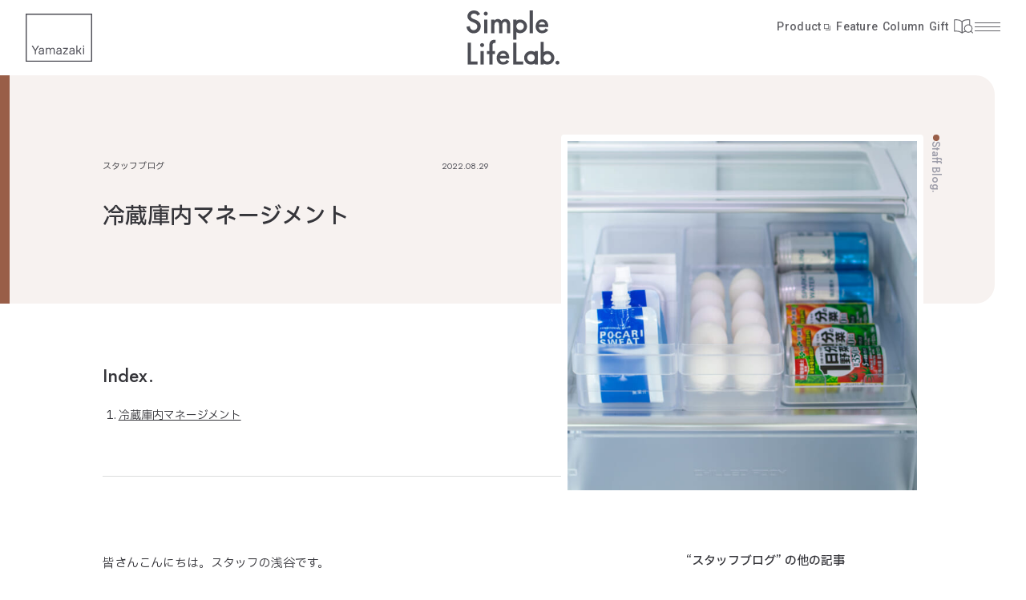

--- FILE ---
content_type: text/html; charset=UTF-8
request_url: https://lab.yamajitsu.co.jp/column/%E5%86%B7%E8%94%B5%E5%BA%AB%E5%86%85%E3%83%9E%E3%83%8D%E3%83%BC%E3%82%B8%E3%83%A1%E3%83%B3%E3%83%88.html
body_size: 15690
content:
<!DOCTYPE html>
<html lang="ja">
<head prefix="og: http://ogp.me/ns# fb: http://ogp.me/ns/fb# article: http://ogp.me/ns/article#">
    <meta charset="UTF-8">
    <meta name="viewport" content="width=device-width,initial-scale=1.0">
    <!-- Google Tag Manager -->
    <script>(function(w,d,s,l,i){w[l]=w[l]||[];w[l].push({'gtm.start':
    new Date().getTime(),event:'gtm.js'});var f=d.getElementsByTagName(s)[0],
    j=d.createElement(s),dl=l!='dataLayer'?'&l='+l:'';j.async=true;j.src=
    'https://www.googletagmanager.com/gtm.js?id='+i+dl;f.parentNode.insertBefore(j,f);
    })(window,document,'script','dataLayer','GTM-NN267VC8');</script>
    <!-- End Google Tag Manager -->
    <link rel="preconnect" href="https://fonts.googleapis.com">
    <link rel="preconnect" href="https://fonts.gstatic.com" crossorigin>
    <link href="https://fonts.googleapis.com/css2?family=IBM+Plex+Sans+JP:wght@400;500&family=Jost:wght@300;400;500&family=Roboto:wght@500&family=Yantramanav:wght@500&display=swap" rel="stylesheet">
    <title>冷蔵庫内マネージメント | 山崎実業コラム</title>
    <meta name="description" content="皆さんこんにちは。スタッフの浅谷です。 お盆も終わり、夏の暑さももうひと踏ん張り…と思いたい今日この頃です。 高校球児の息子は、相変わらずこの暑い中も練習の日々。 大量のお茶以外にも、最近はパウチタイプのスポーツドリンクが欠かせません。 あ...">
    <meta name="thumbnail" content="https://lab.yamajitsu.co.jp/wp-content/uploads/2024/01/IMG_9296.jpg">
    <meta property="og:title" content="冷蔵庫内マネージメント | 山崎実業コラム">
    <meta property="og:type" content="article">
    <meta property="og:image" content="https://lab.yamajitsu.co.jp/wp-content/uploads/2024/01/IMG_9296.jpg">
    <meta property="og:site_name" content="山崎実業 - Simple Life Lab.　毎日をちょっと素敵に、ちょっと便利に。">
    <meta property="og:url" content="https://lab.yamajitsu.co.jp/column/%E5%86%B7%E8%94%B5%E5%BA%AB%E5%86%85%E3%83%9E%E3%83%8D%E3%83%BC%E3%82%B8%E3%83%A1%E3%83%B3%E3%83%88.html">
    <meta property="og:description" content="皆さんこんにちは。スタッフの浅谷です。 お盆も終わり、夏の暑さももうひと踏ん張り…と思いたい今日この頃です。 高校球児の息子は、相変わらずこの暑い中も練習の日々。 大量のお茶以外にも、最近はパウチタイプのスポーツドリンクが欠かせません。 あ...">
    <meta property="og:locale" content="ja_JP">
    <meta name="twitter:card" content="summary_large_image">
    <meta name="twitter:title" content="冷蔵庫内マネージメント | 山崎実業コラム">
    <meta name="twitter:description" content="皆さんこんにちは。スタッフの浅谷です。 お盆も終わり、夏の暑さももうひと踏ん張り…と思いたい今日この頃です。 高校球児の息子は、相変わらずこの暑い中も練習の日々。 大量のお茶以外にも、最近はパウチタイプのスポーツドリンクが欠かせません。 あ...">
    <meta name="twitter:image" content="https://lab.yamajitsu.co.jp/wp-content/uploads/2024/01/IMG_9296.jpg">
    <link rel="apple-touch-icon" sizes="180x180" href="/wp-content/themes/yamajitsu_lab/images/favicon/apple-touch-icon.png">
    <link rel="icon" type="image/png" sizes="32x32" href="/wp-content/themes/yamajitsu_lab/images/favicon/favicon-32x32.png">
    <link rel="icon" type="image/png" sizes="16x16" href="/wp-content/themes/yamajitsu_lab/images/favicon/favicon-16x16.png">
    <link rel="mask-icon" href="/wp-content/themes/yamajitsu_lab/images/favicon/safari-pinned-tab.svg" color="#4d4d56">
    <link rel="shortcut icon" href="/wp-content/themes/yamajitsu_lab/images/favicon/favicon.ico">
    <meta name="msapplication-TileColor" content="#ffffff">
    <meta name="msapplication-config" content="/wp-content/themes/yamajitsu_lab/images/favicon/browserconfig.xml">
    <meta name="theme-color" content="#ffffff">
    <meta name='robots' content='max-image-preview:large' />
	<style>img:is([sizes="auto" i], [sizes^="auto," i]) { contain-intrinsic-size: 3000px 1500px }</style>
	<link rel='stylesheet' id='wp-block-library-css' href='https://lab.yamajitsu.co.jp/wp-includes/css/dist/block-library/style.min.css?ver=6.7.4' type='text/css' media='all' />
<style id='global-styles-inline-css' type='text/css'>
:root{--wp--preset--aspect-ratio--square: 1;--wp--preset--aspect-ratio--4-3: 4/3;--wp--preset--aspect-ratio--3-4: 3/4;--wp--preset--aspect-ratio--3-2: 3/2;--wp--preset--aspect-ratio--2-3: 2/3;--wp--preset--aspect-ratio--16-9: 16/9;--wp--preset--aspect-ratio--9-16: 9/16;--wp--preset--color--black: #000000;--wp--preset--color--cyan-bluish-gray: #abb8c3;--wp--preset--color--white: #ffffff;--wp--preset--color--pale-pink: #f78da7;--wp--preset--color--vivid-red: #cf2e2e;--wp--preset--color--luminous-vivid-orange: #ff6900;--wp--preset--color--luminous-vivid-amber: #fcb900;--wp--preset--color--light-green-cyan: #7bdcb5;--wp--preset--color--vivid-green-cyan: #00d084;--wp--preset--color--pale-cyan-blue: #8ed1fc;--wp--preset--color--vivid-cyan-blue: #0693e3;--wp--preset--color--vivid-purple: #9b51e0;--wp--preset--gradient--vivid-cyan-blue-to-vivid-purple: linear-gradient(135deg,rgba(6,147,227,1) 0%,rgb(155,81,224) 100%);--wp--preset--gradient--light-green-cyan-to-vivid-green-cyan: linear-gradient(135deg,rgb(122,220,180) 0%,rgb(0,208,130) 100%);--wp--preset--gradient--luminous-vivid-amber-to-luminous-vivid-orange: linear-gradient(135deg,rgba(252,185,0,1) 0%,rgba(255,105,0,1) 100%);--wp--preset--gradient--luminous-vivid-orange-to-vivid-red: linear-gradient(135deg,rgba(255,105,0,1) 0%,rgb(207,46,46) 100%);--wp--preset--gradient--very-light-gray-to-cyan-bluish-gray: linear-gradient(135deg,rgb(238,238,238) 0%,rgb(169,184,195) 100%);--wp--preset--gradient--cool-to-warm-spectrum: linear-gradient(135deg,rgb(74,234,220) 0%,rgb(151,120,209) 20%,rgb(207,42,186) 40%,rgb(238,44,130) 60%,rgb(251,105,98) 80%,rgb(254,248,76) 100%);--wp--preset--gradient--blush-light-purple: linear-gradient(135deg,rgb(255,206,236) 0%,rgb(152,150,240) 100%);--wp--preset--gradient--blush-bordeaux: linear-gradient(135deg,rgb(254,205,165) 0%,rgb(254,45,45) 50%,rgb(107,0,62) 100%);--wp--preset--gradient--luminous-dusk: linear-gradient(135deg,rgb(255,203,112) 0%,rgb(199,81,192) 50%,rgb(65,88,208) 100%);--wp--preset--gradient--pale-ocean: linear-gradient(135deg,rgb(255,245,203) 0%,rgb(182,227,212) 50%,rgb(51,167,181) 100%);--wp--preset--gradient--electric-grass: linear-gradient(135deg,rgb(202,248,128) 0%,rgb(113,206,126) 100%);--wp--preset--gradient--midnight: linear-gradient(135deg,rgb(2,3,129) 0%,rgb(40,116,252) 100%);--wp--preset--font-size--small: 13px;--wp--preset--font-size--medium: 20px;--wp--preset--font-size--large: 36px;--wp--preset--font-size--x-large: 42px;--wp--preset--spacing--20: 0.44rem;--wp--preset--spacing--30: 0.67rem;--wp--preset--spacing--40: 1rem;--wp--preset--spacing--50: 1.5rem;--wp--preset--spacing--60: 2.25rem;--wp--preset--spacing--70: 3.38rem;--wp--preset--spacing--80: 5.06rem;--wp--preset--shadow--natural: 6px 6px 9px rgba(0, 0, 0, 0.2);--wp--preset--shadow--deep: 12px 12px 50px rgba(0, 0, 0, 0.4);--wp--preset--shadow--sharp: 6px 6px 0px rgba(0, 0, 0, 0.2);--wp--preset--shadow--outlined: 6px 6px 0px -3px rgba(255, 255, 255, 1), 6px 6px rgba(0, 0, 0, 1);--wp--preset--shadow--crisp: 6px 6px 0px rgba(0, 0, 0, 1);}:root { --wp--style--global--content-size: 608px;--wp--style--global--wide-size: ; }:where(body) { margin: 0; }.wp-site-blocks > .alignleft { float: left; margin-right: 2em; }.wp-site-blocks > .alignright { float: right; margin-left: 2em; }.wp-site-blocks > .aligncenter { justify-content: center; margin-left: auto; margin-right: auto; }:where(.is-layout-flex){gap: 0.5em;}:where(.is-layout-grid){gap: 0.5em;}.is-layout-flow > .alignleft{float: left;margin-inline-start: 0;margin-inline-end: 2em;}.is-layout-flow > .alignright{float: right;margin-inline-start: 2em;margin-inline-end: 0;}.is-layout-flow > .aligncenter{margin-left: auto !important;margin-right: auto !important;}.is-layout-constrained > .alignleft{float: left;margin-inline-start: 0;margin-inline-end: 2em;}.is-layout-constrained > .alignright{float: right;margin-inline-start: 2em;margin-inline-end: 0;}.is-layout-constrained > .aligncenter{margin-left: auto !important;margin-right: auto !important;}.is-layout-constrained > :where(:not(.alignleft):not(.alignright):not(.alignfull)){max-width: var(--wp--style--global--content-size);margin-left: auto !important;margin-right: auto !important;}.is-layout-constrained > .alignwide{max-width: var(--wp--style--global--wide-size);}body .is-layout-flex{display: flex;}.is-layout-flex{flex-wrap: wrap;align-items: center;}.is-layout-flex > :is(*, div){margin: 0;}body .is-layout-grid{display: grid;}.is-layout-grid > :is(*, div){margin: 0;}body{padding-top: 0px;padding-right: 0px;padding-bottom: 0px;padding-left: 0px;}a:where(:not(.wp-element-button)){text-decoration: underline;}:root :where(.wp-element-button, .wp-block-button__link){background-color: #32373c;border-width: 0;color: #fff;font-family: inherit;font-size: inherit;line-height: inherit;padding: calc(0.667em + 2px) calc(1.333em + 2px);text-decoration: none;}.has-black-color{color: var(--wp--preset--color--black) !important;}.has-cyan-bluish-gray-color{color: var(--wp--preset--color--cyan-bluish-gray) !important;}.has-white-color{color: var(--wp--preset--color--white) !important;}.has-pale-pink-color{color: var(--wp--preset--color--pale-pink) !important;}.has-vivid-red-color{color: var(--wp--preset--color--vivid-red) !important;}.has-luminous-vivid-orange-color{color: var(--wp--preset--color--luminous-vivid-orange) !important;}.has-luminous-vivid-amber-color{color: var(--wp--preset--color--luminous-vivid-amber) !important;}.has-light-green-cyan-color{color: var(--wp--preset--color--light-green-cyan) !important;}.has-vivid-green-cyan-color{color: var(--wp--preset--color--vivid-green-cyan) !important;}.has-pale-cyan-blue-color{color: var(--wp--preset--color--pale-cyan-blue) !important;}.has-vivid-cyan-blue-color{color: var(--wp--preset--color--vivid-cyan-blue) !important;}.has-vivid-purple-color{color: var(--wp--preset--color--vivid-purple) !important;}.has-black-background-color{background-color: var(--wp--preset--color--black) !important;}.has-cyan-bluish-gray-background-color{background-color: var(--wp--preset--color--cyan-bluish-gray) !important;}.has-white-background-color{background-color: var(--wp--preset--color--white) !important;}.has-pale-pink-background-color{background-color: var(--wp--preset--color--pale-pink) !important;}.has-vivid-red-background-color{background-color: var(--wp--preset--color--vivid-red) !important;}.has-luminous-vivid-orange-background-color{background-color: var(--wp--preset--color--luminous-vivid-orange) !important;}.has-luminous-vivid-amber-background-color{background-color: var(--wp--preset--color--luminous-vivid-amber) !important;}.has-light-green-cyan-background-color{background-color: var(--wp--preset--color--light-green-cyan) !important;}.has-vivid-green-cyan-background-color{background-color: var(--wp--preset--color--vivid-green-cyan) !important;}.has-pale-cyan-blue-background-color{background-color: var(--wp--preset--color--pale-cyan-blue) !important;}.has-vivid-cyan-blue-background-color{background-color: var(--wp--preset--color--vivid-cyan-blue) !important;}.has-vivid-purple-background-color{background-color: var(--wp--preset--color--vivid-purple) !important;}.has-black-border-color{border-color: var(--wp--preset--color--black) !important;}.has-cyan-bluish-gray-border-color{border-color: var(--wp--preset--color--cyan-bluish-gray) !important;}.has-white-border-color{border-color: var(--wp--preset--color--white) !important;}.has-pale-pink-border-color{border-color: var(--wp--preset--color--pale-pink) !important;}.has-vivid-red-border-color{border-color: var(--wp--preset--color--vivid-red) !important;}.has-luminous-vivid-orange-border-color{border-color: var(--wp--preset--color--luminous-vivid-orange) !important;}.has-luminous-vivid-amber-border-color{border-color: var(--wp--preset--color--luminous-vivid-amber) !important;}.has-light-green-cyan-border-color{border-color: var(--wp--preset--color--light-green-cyan) !important;}.has-vivid-green-cyan-border-color{border-color: var(--wp--preset--color--vivid-green-cyan) !important;}.has-pale-cyan-blue-border-color{border-color: var(--wp--preset--color--pale-cyan-blue) !important;}.has-vivid-cyan-blue-border-color{border-color: var(--wp--preset--color--vivid-cyan-blue) !important;}.has-vivid-purple-border-color{border-color: var(--wp--preset--color--vivid-purple) !important;}.has-vivid-cyan-blue-to-vivid-purple-gradient-background{background: var(--wp--preset--gradient--vivid-cyan-blue-to-vivid-purple) !important;}.has-light-green-cyan-to-vivid-green-cyan-gradient-background{background: var(--wp--preset--gradient--light-green-cyan-to-vivid-green-cyan) !important;}.has-luminous-vivid-amber-to-luminous-vivid-orange-gradient-background{background: var(--wp--preset--gradient--luminous-vivid-amber-to-luminous-vivid-orange) !important;}.has-luminous-vivid-orange-to-vivid-red-gradient-background{background: var(--wp--preset--gradient--luminous-vivid-orange-to-vivid-red) !important;}.has-very-light-gray-to-cyan-bluish-gray-gradient-background{background: var(--wp--preset--gradient--very-light-gray-to-cyan-bluish-gray) !important;}.has-cool-to-warm-spectrum-gradient-background{background: var(--wp--preset--gradient--cool-to-warm-spectrum) !important;}.has-blush-light-purple-gradient-background{background: var(--wp--preset--gradient--blush-light-purple) !important;}.has-blush-bordeaux-gradient-background{background: var(--wp--preset--gradient--blush-bordeaux) !important;}.has-luminous-dusk-gradient-background{background: var(--wp--preset--gradient--luminous-dusk) !important;}.has-pale-ocean-gradient-background{background: var(--wp--preset--gradient--pale-ocean) !important;}.has-electric-grass-gradient-background{background: var(--wp--preset--gradient--electric-grass) !important;}.has-midnight-gradient-background{background: var(--wp--preset--gradient--midnight) !important;}.has-small-font-size{font-size: var(--wp--preset--font-size--small) !important;}.has-medium-font-size{font-size: var(--wp--preset--font-size--medium) !important;}.has-large-font-size{font-size: var(--wp--preset--font-size--large) !important;}.has-x-large-font-size{font-size: var(--wp--preset--font-size--x-large) !important;}
:where(.wp-block-post-template.is-layout-flex){gap: 1.25em;}:where(.wp-block-post-template.is-layout-grid){gap: 1.25em;}
:where(.wp-block-columns.is-layout-flex){gap: 2em;}:where(.wp-block-columns.is-layout-grid){gap: 2em;}
:root :where(.wp-block-pullquote){font-size: 1.5em;line-height: 1.6;}
</style>
<link rel='stylesheet' id='app-css' href='https://lab.yamajitsu.co.jp/wp-content/themes/yamajitsu_lab/css/style.css?ver=1726207271' type='text/css' media='all' />
<script type="text/javascript" src="https://lab.yamajitsu.co.jp/wp-content/themes/yamajitsu_lab/js/vendor.js?ver=1726207276" id="vendor-js"></script>
<script type="text/javascript" defer src="https://lab.yamajitsu.co.jp/wp-content/themes/yamajitsu_lab/js/main.js?ver=1726207276" id="app-js"></script>
<link rel="canonical" href="https://lab.yamajitsu.co.jp/column/%e5%86%b7%e8%94%b5%e5%ba%ab%e5%86%85%e3%83%9e%e3%83%8d%e3%83%bc%e3%82%b8%e3%83%a1%e3%83%b3%e3%83%88.html" />
<link rel="alternate" title="oEmbed (JSON)" type="application/json+oembed" href="https://lab.yamajitsu.co.jp/wp-json/oembed/1.0/embed?url=https%3A%2F%2Flab.yamajitsu.co.jp%2Fcolumn%2F%25e5%2586%25b7%25e8%2594%25b5%25e5%25ba%25ab%25e5%2586%2585%25e3%2583%259e%25e3%2583%258d%25e3%2583%25bc%25e3%2582%25b8%25e3%2583%25a1%25e3%2583%25b3%25e3%2583%2588.html" />
<link rel="alternate" title="oEmbed (XML)" type="text/xml+oembed" href="https://lab.yamajitsu.co.jp/wp-json/oembed/1.0/embed?url=https%3A%2F%2Flab.yamajitsu.co.jp%2Fcolumn%2F%25e5%2586%25b7%25e8%2594%25b5%25e5%25ba%25ab%25e5%2586%2585%25e3%2583%259e%25e3%2583%258d%25e3%2583%25bc%25e3%2582%25b8%25e3%2583%25a1%25e3%2583%25b3%25e3%2583%2588.html&#038;format=xml" />
</head>
<body class="column-template-default single single-column postid-2058">
   <!-- Google Tag Manager (noscript) -->
   <noscript><iframe src="https://www.googletagmanager.com/ns.html?id=GTM-NN267VC8" height="0" width="0" style="display:none;visibility:hidden"></iframe></noscript>
   <!-- End Google Tag Manager (noscript) -->
   <header id="header" class="l-header">
      <a href="https://lab.yamajitsu.co.jp" class="l-header__corporate-logo">
         <img src="https://lab.yamajitsu.co.jp/wp-content/themes/yamajitsu_lab/images/logo_yamajitsu_a.svg" alt="山崎実業" width="200" height="114">
      </a>
      <a href="https://lab.yamajitsu.co.jp" class="l-header__site-logo">
         <img src="https://lab.yamajitsu.co.jp/wp-content/themes/yamajitsu_lab/images/logo_simple-life-lab.svg" alt="Simple Life Lab." width="118" height="59">
      </a>
      <div class="l-header__content">
         <ul class="l-header__nav">
            <li>
               <a href="https://www.yamajitsu.co.jp/product/" target="_blank" class="blank">
                  Product
                  
<i class="c-icon c-icon-external l-header-drawer-nav-item__icon" role="img" aria-label="">
    <svg width="12" height="12">
        <use xlink:href="#icon_external"></use>
    </svg>
</i>               </a>
            </li>
            <li>
               <a href="https://lab.yamajitsu.co.jp/feature">Feature</a>
            </li>
            <li>
               <a href="https://lab.yamajitsu.co.jp/column">Column</a>
            </li>
            <li>
               <a href="https://lab.yamajitsu.co.jp/gift">Gift</a>
            </li>
         </ul>
         <button id="drawer-button" type="button" class="l-header-drawer-button" aria-label="メニュー">
            
<i class="c-icon c-icon-header-search l-header-drawer-button__search" role="img" aria-label="">
    <svg width="30" height="30">
        <use xlink:href="#icon_header-search"></use>
    </svg>
</i>            <span class="l-header-drawer-button__icon">
               <span></span>
            </span>
         </button>
      </div>
      <div id="drawer-container" class="l-header-drawer" role="dialog" aria-modal="true" aria-labelledby="drawer-button">
         <div class="l-header-drawer__backdrop"></div>
         <div class="l-header l-header-drawer__header">
            <a href="https://www.yamajitsu.co.jp/" class="l-header__corporate-logo">
               <img src=" https://lab.yamajitsu.co.jp/wp-content/themes/yamajitsu_lab/images/logo_yamajitsu_a.svg" alt="山崎実業" width="200" height="114">
            </a>
            <a href="https://lab.yamajitsu.co.jp" class="l-header__site-logo">
               <img src="https://lab.yamajitsu.co.jp/wp-content/themes/yamajitsu_lab/images/logo_simple-life-lab.svg" alt="Simple Life Lab." width="118" height="59">
            </a>
         </div>
         <div class="l-header-drawer__wrapper">

            <nav class="l-header-drawer__inner">
               <div class="l-header-drawer__search">
                  <form role="search" method="get" id="searchform" class="c-search-form " action="https://lab.yamajitsu.co.jp">
    <div class="c-search-form__inner">
        <button type="submit" class="c-search-form__submit" aria-label="検索">
            
<i class="c-icon c-icon-search " role="img" aria-label="">
    <svg width="20" height="20">
        <use xlink:href="#icon_search"></use>
    </svg>
</i>        </button>
        <input type="search" class="c-search-form__input" name="s" placeholder="キーワードで検索" value="">
    </div>
</form>               </div>
               <ul class="l-header-drawer__nav-primary">
                  <li>
                     <a href="https://www.yamajitsu.co.jp/product/" class="l-header-drawer-nav-item is-size-lg " style="--color: #DBDCDD" target="_blank" rel="noopener">
    <i class="l-header-drawer-nav-item__marker"></i>
    <div class="l-header-drawer-nav-item__inner">
        <span class="l-header-drawer-nav-item__en u-font-featured">All Products.</span>
        <span class="l-header-drawer-nav-item__label">商品一覧</span>
        
<i class="c-icon c-icon-external l-header-drawer-nav-item__icon" role="img" aria-label="">
    <svg width="12" height="12">
        <use xlink:href="#icon_external"></use>
    </svg>
</i>    </div>
</a>                  </li>
                  <li>
                     <a href="https://lab.yamajitsu.co.jp/feature" class="l-header-drawer-nav-item is-size-lg " style="--color: #516D57" >
    <i class="l-header-drawer-nav-item__marker"></i>
    <div class="l-header-drawer-nav-item__inner">
        <span class="l-header-drawer-nav-item__en u-font-featured">Feature.</span>
        <span class="l-header-drawer-nav-item__label">特集</span>
        
<i class="c-icon c-icon-arrow-right l-header-drawer-nav-item__icon" role="img" aria-label="">
    <svg width="12" height="12">
        <use xlink:href="#icon_arrow"></use>
    </svg>
</i>    </div>
</a>                  </li>
                                       <li>
                        <a href="https://lab.yamajitsu.co.jp/column/life_idea" class="l-header-drawer-nav-item is-size-lg " style="--color: #995e48" >
    <i class="l-header-drawer-nav-item__marker"></i>
    <div class="l-header-drawer-nav-item__inner">
        <span class="l-header-drawer-nav-item__en u-font-featured">Staff Blog.</span>
        <span class="l-header-drawer-nav-item__label">スタッフブログ</span>
        
<i class="c-icon c-icon-arrow-right l-header-drawer-nav-item__icon" role="img" aria-label="">
    <svg width="12" height="12">
        <use xlink:href="#icon_arrow"></use>
    </svg>
</i>    </div>
</a>                     </li>
                                                         <li>
                        <a href="https://lab.yamajitsu.co.jp/column/yamakuma" class="l-header-drawer-nav-item is-size-lg " style="--color: #FFC21F" >
    <i class="l-header-drawer-nav-item__marker"></i>
    <div class="l-header-drawer-nav-item__inner">
        <span class="l-header-drawer-nav-item__en u-font-featured">Yamakuma-chan.</span>
        <span class="l-header-drawer-nav-item__label">ヤマクマちゃん</span>
        
<i class="c-icon c-icon-arrow-right l-header-drawer-nav-item__icon" role="img" aria-label="">
    <svg width="12" height="12">
        <use xlink:href="#icon_arrow"></use>
    </svg>
</i>    </div>
</a>                     </li>
                                    <li>
                     <a href="https://lab.yamajitsu.co.jp/gift" class="l-header-drawer-nav-item is-size-lg " style="--color: var(--color-gift)" >
    <i class="l-header-drawer-nav-item__marker"></i>
    <div class="l-header-drawer-nav-item__inner">
        <span class="l-header-drawer-nav-item__en u-font-featured">Gift</span>
        <span class="l-header-drawer-nav-item__label">ギフトコンシェルジュ</span>
        
<i class="c-icon c-icon-arrow-right l-header-drawer-nav-item__icon" role="img" aria-label="">
    <svg width="12" height="12">
        <use xlink:href="#icon_arrow"></use>
    </svg>
</i>    </div>
</a>                  </li>
               </ul>
                                 <div class="l-header-drawer__column-category">
                     <p class="l-header-drawer__column-category-title">コラム記事</p>
                     <ul class="l-header-drawer__column-category-list">
                                                   <li>
                              <a href="https://lab.yamajitsu.co.jp/column/interior" class="l-header-drawer-nav-item is-size-sm " style="--color: #B58E5C" >
    <i class="l-header-drawer-nav-item__marker"></i>
    <div class="l-header-drawer-nav-item__inner">
        <span class="l-header-drawer-nav-item__en u-font-featured">Interior.</span>
        <span class="l-header-drawer-nav-item__label">インテリア</span>
        
<i class="c-icon c-icon-arrow-right l-header-drawer-nav-item__icon" role="img" aria-label="">
    <svg width="12" height="12">
        <use xlink:href="#icon_arrow"></use>
    </svg>
</i>    </div>
</a>                           </li>                           <li>
                              <a href="https://lab.yamajitsu.co.jp/column/kit" class="l-header-drawer-nav-item is-size-sm " style="--color: #D09090" >
    <i class="l-header-drawer-nav-item__marker"></i>
    <div class="l-header-drawer-nav-item__inner">
        <span class="l-header-drawer-nav-item__en u-font-featured">Kitchen.</span>
        <span class="l-header-drawer-nav-item__label">キッチン用品</span>
        
<i class="c-icon c-icon-arrow-right l-header-drawer-nav-item__icon" role="img" aria-label="">
    <svg width="12" height="12">
        <use xlink:href="#icon_arrow"></use>
    </svg>
</i>    </div>
</a>                           </li>                           <li>
                              <a href="https://lab.yamajitsu.co.jp/column/wash" class="l-header-drawer-nav-item is-size-sm " style="--color: #5B7A8C" >
    <i class="l-header-drawer-nav-item__marker"></i>
    <div class="l-header-drawer-nav-item__inner">
        <span class="l-header-drawer-nav-item__en u-font-featured">Bath/Toilet.</span>
        <span class="l-header-drawer-nav-item__label">バス・洗面・トイレ</span>
        
<i class="c-icon c-icon-arrow-right l-header-drawer-nav-item__icon" role="img" aria-label="">
    <svg width="12" height="12">
        <use xlink:href="#icon_arrow"></use>
    </svg>
</i>    </div>
</a>                           </li>                           <li>
                              <a href="https://lab.yamajitsu.co.jp/column/receipt" class="l-header-drawer-nav-item is-size-sm " style="--color: #9ECAAC" >
    <i class="l-header-drawer-nav-item__marker"></i>
    <div class="l-header-drawer-nav-item__inner">
        <span class="l-header-drawer-nav-item__en u-font-featured">Storage.</span>
        <span class="l-header-drawer-nav-item__label">収納</span>
        
<i class="c-icon c-icon-arrow-right l-header-drawer-nav-item__icon" role="img" aria-label="">
    <svg width="12" height="12">
        <use xlink:href="#icon_arrow"></use>
    </svg>
</i>    </div>
</a>                           </li>                           <li>
                              <a href="https://lab.yamajitsu.co.jp/column/other" class="l-header-drawer-nav-item is-size-sm " style="--color: #75767E" >
    <i class="l-header-drawer-nav-item__marker"></i>
    <div class="l-header-drawer-nav-item__inner">
        <span class="l-header-drawer-nav-item__en u-font-featured">Others.</span>
        <span class="l-header-drawer-nav-item__label">その他</span>
        
<i class="c-icon c-icon-arrow-right l-header-drawer-nav-item__icon" role="img" aria-label="">
    <svg width="12" height="12">
        <use xlink:href="#icon_arrow"></use>
    </svg>
</i>    </div>
</a>                           </li>                     </ul>
                  </div>
                              <div class="l-header-drawer__corporate-nav">
                  <ul class="l-corporate-nav l-header-drawer__corporate-nav-list">
    <li>
        <a href="https://www.yamajitsu.co.jp/series/" target="_blank">
            取り扱いシリーズ
            
<i class="c-icon c-icon-external " role="img" aria-label="">
    <svg width="12" height="12">
        <use xlink:href="#icon_external"></use>
    </svg>
</i>        </a>
    </li>
    <li>
        <a href="https://www.yamajitsu.co.jp/product/" target="_blank">
            商品一覧
            
<i class="c-icon c-icon-external " role="img" aria-label="">
    <svg width="12" height="12">
        <use xlink:href="#icon_external"></use>
    </svg>
</i>        </a>
    </li>
    <li>
        <a href="https://www.yamajitsu.co.jp/faq/" target="_blank">
            よくある質問
            
<i class="c-icon c-icon-external " role="img" aria-label="">
    <svg width="12" height="12">
        <use xlink:href="#icon_external"></use>
    </svg>
</i>        </a>
    </li>
    <li>
        <a href="https://www.yamajitsu.co.jp/aboutus/" target="_blank">
            運営会社
            
<i class="c-icon c-icon-external " role="img" aria-label="">
    <svg width="12" height="12">
        <use xlink:href="#icon_external"></use>
    </svg>
</i>        </a>
    </li>
    <!--
    <li>
        <a href="" target="_blank">
            法人のお客様
            
<i class="c-icon c-icon-external " role="img" aria-label="">
    <svg width="12" height="12">
        <use xlink:href="#icon_external"></use>
    </svg>
</i>        </a>
    </li>
    -->
</ul>               </div>
               <div class="l-header-drawer__social">
                  <p class="l-header-drawer__social-title">Follow Us</p>
                  <ul class="l-social-links l-header-drawer__social-list">
    <li>
        <a href="https://x.com/yamazaki_home" target="_blank" title="X">
            
<i class="c-icon c-icon-x " role="img" aria-label="">
    <svg width="22" height="22">
        <use xlink:href="#icon_x"></use>
    </svg>
</i>        </a>
    </li>
    <li>
        <a href="https://www.facebook.com/Yamazaki.home.channel/" target="_blank" title="Facebook">
            
<i class="c-icon c-icon-facebook " role="img" aria-label="">
    <svg width="22" height="22">
        <use xlink:href="#icon_facebook"></use>
    </svg>
</i>        </a>
    </li>
    <li>
        <a href="https://www.instagram.com/yamazaki.home.channel/" target="_blank" title="instagram">
            
<i class="c-icon c-icon-instagram " role="img" aria-label="">
    <svg width="22" height="22">
        <use xlink:href="#icon_instagram"></use>
    </svg>
</i>        </a>
    </li>
    <li>
        <a href="https://page.line.me/qcn6980x?openQrModal=true" target="_blank" title="LINE">
            
<i class="c-icon c-icon-line " role="img" aria-label="">
    <svg width="22" height="22">
        <use xlink:href="#icon_line"></use>
    </svg>
</i>        </a>
    </li>
    <li>
        <a href="https://www.pinterest.jp/yamajitsu/" target="_blank" title="Pinterest">
            
<i class="c-icon c-icon-pinterest " role="img" aria-label="">
    <svg width="22" height="22">
        <use xlink:href="#icon_pinterest"></use>
    </svg>
</i>        </a>
    </li>
    <li>
        <a href="https://www.tiktok.com/@yamazaki_home_channel" target="_blank" title="TikTok">
            
<i class="c-icon c-icon-tiktok " role="img" aria-label="">
    <svg width="22" height="22">
        <use xlink:href="#icon_tiktok"></use>
    </svg>
</i>        </a>
    </li>
    <li>
        <a href="https://www.youtube.com/channel/UCd9wycehTZcZIVgQfrmZwbA" target="_blank" title="YouTube">
            
<i class="c-icon c-icon-youtube " role="img" aria-label="">
    <svg width="22" height="22">
        <use xlink:href="#icon_youtube"></use>
    </svg>
</i>        </a>
    </li>
</ul>               </div>
               <div class="l-header-drawer__mailmagazine">
                  <a href="https://www.yamajitsu.co.jp/mailmagazine/" class="c-button-primary is-direction-right is-font-ja is-dark l-header-drawer__mailmagazine-link" target="_blank">
    <span>Yamazakiのメールマガジン配信登録</span>
    
<i class="c-icon c-icon-arrow-right c-button-primary__icon" role="img" aria-label="">
    <svg width="16" height="16">
        <use xlink:href="#icon_arrow"></use>
    </svg>
</i></a>               </div>
               </>
               <p class="l-header-drawer__copyright"><small>&copy; YAMAZAKI CO.,LTD</small></p>

            </nav>
         </div>
      </div>
   </header><main class="l-main">
            <article class="p-article  p-column-article post-2058 column type-column status-publish has-post-thumbnail hentry category-life_idea tag-418 tag-419 tag-420" style="
            --color-category: #995e48;            --color-category-background: #f7f2f0;                                ">
            <header class="p-article-header p-column-article-header ">
                <div class="p-article-header__container u-gutter--md ">
                                            <div class="p-column-article-header__bg"></div>
                                        <div class="p-article-header__inner u-container--md">
                        
<div class="p-article-headline p-article-header__headline">
    <div class="p-article-headline__meta">
                <div class="p-article-headline__category">
                                        <a href="https://lab.yamajitsu.co.jp/column/life_idea">
                    スタッフブログ                </a>
                    </div>
        <p class="p-article-headline__updated u-font-featured">
            <time datetime="2022-08-29">2022.08.29</time>
        </p>
    </div>
    <h1 class="p-article-headline__title">冷蔵庫内マネージメント</h1>
</div>                        <div class="p-article-header__image">
                            <div class="c-thumbnail p-article-header__thumbnail" style="--aspect-ratio: 1">
            <img width="720" height="720" src="https://lab.yamajitsu.co.jp/wp-content/uploads/2024/01/IMG_9296-720x720.jpg" class="attachment-square_lg size-square_lg wp-post-image" alt="" sizes="(max-width: 768px) 90vw, 460px" decoding="async" fetchpriority="high" srcset="https://lab.yamajitsu.co.jp/wp-content/uploads/2024/01/IMG_9296-720x720.jpg 720w, https://lab.yamajitsu.co.jp/wp-content/uploads/2024/01/IMG_9296-300x300.jpg 300w, https://lab.yamajitsu.co.jp/wp-content/uploads/2024/01/IMG_9296-1024x1024.jpg 1024w, https://lab.yamajitsu.co.jp/wp-content/uploads/2024/01/IMG_9296-150x150.jpg 150w, https://lab.yamajitsu.co.jp/wp-content/uploads/2024/01/IMG_9296-768x768.jpg 768w, https://lab.yamajitsu.co.jp/wp-content/uploads/2024/01/IMG_9296-600x600.jpg 600w, https://lab.yamajitsu.co.jp/wp-content/uploads/2024/01/IMG_9296-960x960.jpg 960w, https://lab.yamajitsu.co.jp/wp-content/uploads/2024/01/IMG_9296-440x440.jpg 440w, https://lab.yamajitsu.co.jp/wp-content/uploads/2024/01/IMG_9296-320x320.jpg 320w, https://lab.yamajitsu.co.jp/wp-content/uploads/2024/01/IMG_9296-240x240.jpg 240w, https://lab.yamajitsu.co.jp/wp-content/uploads/2024/01/IMG_9296.jpg 1280w" />    </div>                            <p class="p-article-category-icon p-article-header__category-icon" >
    <i class="p-article-category-icon__marker"></i>
    <span class="p-article-category-icon__label u-font-featured">Staff Blog.</span>
</p>

                        </div>
                                            </div>
                </div>
                                    <div class="p-article-header__toc u-container--md u-gutter--md ">
                        <nav class="p-article-toc p-article-header__toc-content" role="doc-toc">
    <p class="p-article-toc__title u-font-featured">Index.</p>
    <ol class="p-article-toc__list" role="directory">
                    <li>
                <a href="#i-1-%e5%86%b7%e8%94%b5%e5%ba%ab%e5%86%85%e3%83%9e%e3%83%8d%e3%83%bc%e3%82%b8%e3%83%a1%e3%83%b3">
                    冷蔵庫内マネージメント                </a>
            </li>
            </ol>
</nav>                    </div>
                            </header>
            <div class="p-article-main p-column-article-main ">
                <div class="p-article-main__container u-container--md u-gutter--md">
                    <div class="p-article-main__row c-2column-layout is-sticky-bottom">
                        <div class="p-article-body c-2column-layout__main">
                            <div class="p-article-body__content c-post-content">
                                
<p>皆さんこんにちは。スタッフの浅谷です。</p>



<p>お盆も終わり、夏の暑さももうひと踏ん張り…と思いたい今日この頃です。</p>



<p>高校球児の息子は、相変わらずこの暑い中も練習の日々。</p>



<p>大量のお茶以外にも、最近はパウチタイプのスポーツドリンクが欠かせません。</p>



<p>あのメーカー、この味、と好みもいろいろで、毎朝出かける前に冷蔵庫を開けては</p>



<p>あれはどこ？今日飲みたいのがない！と、ガサゴソ。</p>



<p>ただでさえこの暑さで冷蔵庫を開ける回数が増えて、中の食品が傷まないか気が気でないのに、ついつい「早く閉めて～。」と小言が口をついてしまいます。</p>



<p>言われたほうもイラっとしますよね。</p>



<p>ありがちなそんな家族間プチストレスを解消しようと見直してみた冷蔵庫内マネージメント。</p>



<h2 id="i-1-%e5%86%b7%e8%94%b5%e5%ba%ab%e5%86%85%e3%83%9e%e3%83%8d%e3%83%bc%e3%82%b8%e3%83%a1%e3%83%b3" class="wp-block-heading">冷蔵庫内マネージメント</h2>



<figure class="wp-block-image"><img decoding="async" src="https://lab.yamajitsu.co.jp/wp-content/uploads/2022/08/IMG_9298-2-1024x1024.jpg" alt="" class="wp-image-40214"/></figure>



<p>そもそも身長の低い私には冷蔵庫上段奥はブラックホールになりがちのエリア。</p>



<p>そこで『<a href="https://lab.yamajitsu.co.jp/?s=%E5%86%B7%E8%94%B5%E5%BA%AB%E4%B8%AD&amp;post_type=product">冷蔵庫中収納ケースシリーズ</a>』を導入してみたところ、奥行がワイドでスペースが無駄なく使えるようになりました！</p>



<hr class="wp-block-separator has-alpha-channel-opacity"/>



<figure class="wp-block-image"><img decoding="async" src="https://lab.yamajitsu.co.jp/wp-content/uploads/2022/08/IMG_9285-1024x1024.jpg" alt="" class="wp-image-40207"/></figure>



<figure class="wp-block-image"><img decoding="async" src="https://lab.yamajitsu.co.jp/wp-content/uploads/2022/08/IMG_9287-2-1024x1024.jpg" alt="" class="wp-image-40213"/></figure>



<p>まず今まで散らばっていた息子のパウチタイプのスポーツドリンクを集めて『<a href="https://www.yamajitsu.co.jp/search/?q=%E5%86%B7%E8%94%B5%E5%BA%AB%E4%B8%AD">冷蔵庫中収納ケース タワー 仕切り付</a>』で一元管理。</p>



<p>仕切り付きなので、手前には時々食べる納豆も並べてスッキリ。探しやすくなって冷蔵庫を開けている時間が格段に減りました！</p>



<p>そして何より、息子が自分でパウチの数の管理をしてくれるようになって、大助かりです。</p>



<p>他にも形の安定しないベーコンやハム、ソーセージ類や冷ややっこ用の小さめのお豆腐も仕切りごとにまとめて管理。</p>



<p>取り出しやすく冷蔵庫奥の整理に何かと便利です。</p>



<hr class="wp-block-separator has-alpha-channel-opacity"/>



<figure class="wp-block-image"><img decoding="async" src="https://lab.yamajitsu.co.jp/wp-content/uploads/2022/08/IMG_9293-1024x1024.jpg" alt="" class="wp-image-40211"/></figure>



<figure class="wp-block-image"><img decoding="async" src="https://lab.yamajitsu.co.jp/wp-content/uploads/2022/08/IMG_9294-1024x1024.jpg" alt="" class="wp-image-40212"/></figure>



<p>同じシリーズの『<a href="https://www.yamajitsu.co.jp/product/item/00943/">冷蔵庫中卵ケース タワー</a>』もおススメです。</p>



<p>なんといっても14個の卵を保存できるのがありがたいんです。</p>



<p>お弁当やあと一品にも出番の多い卵、このケースならちょっと卵が残っていても新しく補充できるし、専用ケースができることで、卵の大敵の揺れも極力減らすことができます。</p>



<hr class="wp-block-separator has-alpha-channel-opacity"/>



<figure class="wp-block-image"><img decoding="async" src="https://lab.yamajitsu.co.jp/wp-content/uploads/2022/08/IMG_9288-1024x682.jpg" alt="" class="wp-image-40209"/></figure>



<figure class="wp-block-image"><img decoding="async" src="https://lab.yamajitsu.co.jp/wp-content/uploads/2022/08/IMG_9289-1024x682.jpg" alt="" class="wp-image-40210"/></figure>



<p>『<a href="https://www.yamajitsu.co.jp/product/item/00944/">冷蔵庫中缶ストッカー タワー</a>』は夫が健康のために飲んでいる野菜ジュース入れに重宝しています。</p>



<p>ハンドルがしっかりしているので、重くてもトレーごとでも持ちやすいのが嬉しいポイント。</p>



<p>冷蔵庫の中だけでなく、幅も側面の高さも程よくあるので、棚の隙間に入れてお弁当用袋や保冷用バニティー型ケース、布巾のストックなどキッチンの色々な布製品の整理にも活用できます。</p>



<p>まだまだ暑い夏、冷蔵庫内を効率化して、安全な食品の保存と節電におすすめです。</p>



<hr class="wp-block-separator has-alpha-channel-opacity"/>



<p>スタッフ　浅谷</p>



<p>40代　パート　ワーキングマザー／夫・息子1人+犬1匹</p>
                            </div>
                            <div class="p-article-body__footer">
                                                                        <div class="p-column-article-products p-column-article-body__column-article-products">
        <h2 class="p-column-article-products__title">
            <strong>今回ご紹介した商品</strong>
            <span>はコチラ</span>
        </h2>
        <div class="p-column-article-products__list">
                            <div class="p-column-article-product-item">
                    <p class="p-column-article-product-item__label u-font-featured">
                        <span>PICK UP.</span>
                    </p>
                    <div class="p-column-article-product-item__container">
                        <div class="p-column-article-product-item__image">
                            <a href="https://www.yamajitsu.co.jp/product/item/00942/" target="_self" class="p-column-article-product-item__image-thumbnail c-thumbnail" style="--aspect-ratio: 1">
                                <img src="https://images.microcms-assets.io/assets/7075f86a1cc4463a8d5f5fa0c47a83a0/9c9b7504b9d0454d9e652b744ab3c8e5/2.jpg" width="400" height="400" loading="lazy" alt=" 冷蔵庫中収納ケース タワー 仕切り付">
                            </a>
                        </div>
                        <div class="p-column-article-product-item__content">
                            <h3 class="p-column-article-product-item__title">
                                <a href="https://www.yamajitsu.co.jp/product/item/00942/">
                                    冷蔵庫中収納ケース タワー 仕切り付                                </a>
                            </h3>
                            <p class="p-column-article-product-item__description">
                                冷蔵庫の奥まで無駄なく使える奥行ワイドな冷蔵庫中収納ケースシリーズ                            </p>
                            <ul class="c-online-store-links is-size-md p-column-article-product-item__store-links">
            <li>
            <a href="https://search.rakuten.co.jp/search/mall/%E5%86%B7%E8%94%B5%E5%BA%AB%E4%B8%AD%E5%8F%8E%E7%B4%8D%E3%82%B1%E3%83%BC%E3%82%B9+%E3%82%BF%E3%83%AF%E3%83%BC+%E4%BB%95%E5%88%87%E3%82%8A%E4%BB%98/" target="_blank">
                <img src="https://lab.yamajitsu.co.jp/wp-content/themes/yamajitsu_lab/images/logo_rakuten.svg" alt="楽天市場" loading="lazy" width="206" height="73">
            </a>
        </li>
                <li>
            <a href="https://www.amazon.co.jp/%E5%B1%B1%E5%B4%8E%E5%AE%9F%E6%A5%AD-Yamazaki-%E7%B4%84W37-5XD11XH8-2cm-%E5%A5%A5%E3%81%BE%E3%81%A7%E7%84%A1%E9%A7%84%E3%81%AA%E3%81%8F%E4%BD%BF%E3%81%88%E3%82%8B-5762/dp/B0B6FFT7CM/ref=sr_1_1?__mk_ja_JP=%E3%82%AB%E3%82%BF%E3%82%AB%E3%83%8A&amp;crid=IOPQLL695SBI&amp;keywords=4903208057622&amp;qid=1660096231&amp;sprefix=4903208057622%2Caps%2C474&amp;sr=8-1" target="_blank">
                <img src="https://lab.yamajitsu.co.jp/wp-content/themes/yamajitsu_lab/images/logo_amazon.svg" alt="amazon" loading="lazy" width="213" height="73">
            </a>
        </li>
                <li>
            <a href="https://shopping.yahoo.co.jp/search?first=1&amp;ss_first=1&amp;ts=1660096298&amp;mcr=2b9ea6ab454c8113da86eb9ecf9de5cf&amp;tab_ex=commerce&amp;sretry=1&amp;area=13&amp;astk=&amp;aq=&amp;oq=&amp;p=%E5%86%B7%E8%94%B5%E5%BA%AB%E4%B8%AD%E5%8F%8E%E7%B4%8D%E3%82%B1%E3%83%BC%E3%82%B9+%E3%82%BF%E3%83%AF%E3%83%BC+%E4%BB%95%E5%88%87%E3%82%8A%E4%BB%98&amp;sc_i=shp_pc_search_searchBox_2" target="_blank">
                <img src="https://lab.yamajitsu.co.jp/wp-content/themes/yamajitsu_lab/images/logo_yahoo-shoping.png" alt="Yahoo!ショッピング" loading="lazy" width="352" height="73">
            </a>
        </li>
    </ul>                        </div>
                    </div>
                </div>
                                    <hr class="p-column-article-products__separator">
                                            <div class="p-column-article-product-item">
                    <p class="p-column-article-product-item__label u-font-featured">
                        <span>PICK UP.</span>
                    </p>
                    <div class="p-column-article-product-item__container">
                        <div class="p-column-article-product-item__image">
                            <a href="https://www.yamajitsu.co.jp/product/item/00943/" target="_self" class="p-column-article-product-item__image-thumbnail c-thumbnail" style="--aspect-ratio: 1">
                                <img src="https://images.microcms-assets.io/assets/7075f86a1cc4463a8d5f5fa0c47a83a0/b837004685524fca962796951cf511b5/1.jpg" width="400" height="400" loading="lazy" alt=" 冷蔵庫中卵ケース タワー">
                            </a>
                        </div>
                        <div class="p-column-article-product-item__content">
                            <h3 class="p-column-article-product-item__title">
                                <a href="https://www.yamajitsu.co.jp/product/item/00943/">
                                    冷蔵庫中卵ケース タワー                                </a>
                            </h3>
                            <p class="p-column-article-product-item__description">
                                冷蔵庫の奥まで無駄なく使える、奥行ワイドな冷蔵庫中収納ケースシリーズ                            </p>
                            <ul class="c-online-store-links is-size-md p-column-article-product-item__store-links">
            <li>
            <a href="https://search.rakuten.co.jp/search/mall/%E5%86%B7%E8%94%B5%E5%BA%AB%E4%B8%AD%E5%8D%B5%E3%82%B1%E3%83%BC%E3%82%B9+%E3%82%BF%E3%83%AF%E3%83%BC/" target="_blank">
                <img src="https://lab.yamajitsu.co.jp/wp-content/themes/yamajitsu_lab/images/logo_rakuten.svg" alt="楽天市場" loading="lazy" width="206" height="73">
            </a>
        </li>
                <li>
            <a href="https://www.amazon.co.jp/%E5%B1%B1%E5%B4%8E%E5%AE%9F%E6%A5%AD-Yamazaki-%E7%B4%84W37-5XD11XH8-2cm-%E5%A5%A5%E3%81%BE%E3%81%A7%E7%84%A1%E9%A7%84%E3%81%AA%E3%81%8F%E4%BD%BF%E3%81%88%E3%82%8B-5764/dp/B0B6FF68XX/ref=sr_1_1?__mk_ja_JP=%E3%82%AB%E3%82%BF%E3%82%AB%E3%83%8A&amp;crid=1T0AR6TS0EQLE&amp;keywords=4903208057646&amp;qid=1660096620&amp;sprefix=4903208057646%2Caps%2C168&amp;sr=8-1" target="_blank">
                <img src="https://lab.yamajitsu.co.jp/wp-content/themes/yamajitsu_lab/images/logo_amazon.svg" alt="amazon" loading="lazy" width="213" height="73">
            </a>
        </li>
                <li>
            <a href="https://shopping.yahoo.co.jp/search?first=1&amp;ss_first=1&amp;ts=1660096315&amp;mcr=0f73fb26332f26bce360252da5e9624b&amp;tab_ex=commerce&amp;sretry=0&amp;area=13&amp;astk=&amp;aq=&amp;oq=&amp;p=%E5%86%B7%E8%94%B5%E5%BA%AB%E4%B8%AD%E5%8D%B5%E3%82%B1%E3%83%BC%E3%82%B9+%E3%82%BF%E3%83%AF%E3%83%BC&amp;sc_i=shp_pc_search_searchBox_2" target="_blank">
                <img src="https://lab.yamajitsu.co.jp/wp-content/themes/yamajitsu_lab/images/logo_yahoo-shoping.png" alt="Yahoo!ショッピング" loading="lazy" width="352" height="73">
            </a>
        </li>
    </ul>                        </div>
                    </div>
                </div>
                                    <hr class="p-column-article-products__separator">
                                            <div class="p-column-article-product-item">
                    <p class="p-column-article-product-item__label u-font-featured">
                        <span>PICK UP.</span>
                    </p>
                    <div class="p-column-article-product-item__container">
                        <div class="p-column-article-product-item__image">
                            <a href="https://www.yamajitsu.co.jp/product/item/00944/" target="_self" class="p-column-article-product-item__image-thumbnail c-thumbnail" style="--aspect-ratio: 1">
                                <img src="https://images.microcms-assets.io/assets/7075f86a1cc4463a8d5f5fa0c47a83a0/c26a62ea4fbe469c960964ca8a213e2f/1.jpg" width="400" height="400" loading="lazy" alt=" 冷蔵庫中缶ストッカー タワー">
                            </a>
                        </div>
                        <div class="p-column-article-product-item__content">
                            <h3 class="p-column-article-product-item__title">
                                <a href="https://www.yamajitsu.co.jp/product/item/00944/">
                                    冷蔵庫中缶ストッカー タワー                                </a>
                            </h3>
                            <p class="p-column-article-product-item__description">
                                冷蔵庫の奥まで無駄なく使える、奥行ワイドな冷蔵庫中収納ケースシリーズ                            </p>
                            <ul class="c-online-store-links is-size-md p-column-article-product-item__store-links">
            <li>
            <a href="https://search.rakuten.co.jp/search/mall/%E5%86%B7%E8%94%B5%E5%BA%AB%E4%B8%AD%E7%BC%B6%E3%82%B9%E3%83%88%E3%83%83%E3%82%AB%E3%83%BC+%E3%82%BF%E3%83%AF%E3%83%BC/" target="_blank">
                <img src="https://lab.yamajitsu.co.jp/wp-content/themes/yamajitsu_lab/images/logo_rakuten.svg" alt="楽天市場" loading="lazy" width="206" height="73">
            </a>
        </li>
                <li>
            <a href="https://www.amazon.co.jp/%E5%B1%B1%E5%B4%8E%E5%AE%9F%E6%A5%AD-Yamazaki-%E7%B4%84W37-5XD14XH8-2cm-%E5%A5%A5%E3%81%BE%E3%81%A7%E7%84%A1%E9%A7%84%E3%81%AA%E3%81%8F%E4%BD%BF%E3%81%88%E3%82%8B-5766/dp/B0B6FGH6TD/ref=sr_1_1?__mk_ja_JP=%E3%82%AB%E3%82%BF%E3%82%AB%E3%83%8A&amp;crid=2560T66BTNK6B&amp;keywords=4903208057660&amp;qid=1660097253&amp;sprefix=4903208057660%2Caps%2C507&amp;sr=8-1" target="_blank">
                <img src="https://lab.yamajitsu.co.jp/wp-content/themes/yamajitsu_lab/images/logo_amazon.svg" alt="amazon" loading="lazy" width="213" height="73">
            </a>
        </li>
                <li>
            <a href="https://shopping.yahoo.co.jp/search?first=1&amp;ss_first=1&amp;ts=1660096675&amp;mcr=792426928aebe0bf217140f178feb439&amp;tab_ex=commerce&amp;sretry=0&amp;area=13&amp;astk=&amp;aq=&amp;oq=&amp;p=%E5%86%B7%E8%94%B5%E5%BA%AB%E4%B8%AD%E7%BC%B6%E3%82%B9%E3%83%88%E3%83%83%E3%82%AB%E3%83%BC+%E3%82%BF%E3%83%AF%E3%83%BC&amp;sc_i=shp_pc_search_searchBox_2" target="_blank">
                <img src="https://lab.yamajitsu.co.jp/wp-content/themes/yamajitsu_lab/images/logo_yahoo-shoping.png" alt="Yahoo!ショッピング" loading="lazy" width="352" height="73">
            </a>
        </li>
    </ul>                        </div>
                    </div>
                </div>
                                    </div>
    </div>
                                
                                <div class="p-article-share p-article-body__footer-share">
    <h2 class="p-article-share__title">
        この記事をシェア
    </h2>
    <ul class="p-article-share__list">
        <li>
            <a href="https://x.com/intent/tweet?text=%E5%86%B7%E8%94%B5%E5%BA%AB%E5%86%85%E3%83%9E%E3%83%8D%E3%83%BC%E3%82%B8%E3%83%A1%E3%83%B3%E3%83%88+%7C+%E5%B1%B1%E5%B4%8E%E5%AE%9F%E6%A5%AD+-+Simple+Life+Lab.&url=https%3A%2F%2Flab.yamajitsu.co.jp%2Fcolumn%2F%25e5%2586%25b7%25e8%2594%25b5%25e5%25ba%25ab%25e5%2586%2585%25e3%2583%259e%25e3%2583%258d%25e3%2583%25bc%25e3%2582%25b8%25e3%2583%25a1%25e3%2583%25b3%25e3%2583%2588.html" target="_blank" title="Xにシェア">
                
<i class="c-icon c-icon-x " role="img" aria-label="">
    <svg width="24" height="24">
        <use xlink:href="#icon_x"></use>
    </svg>
</i>            </a>
        </li>
        <li>
            <a href="https://www.facebook.com/sharer/sharer.php?u=https%3A%2F%2Flab.yamajitsu.co.jp%2Fcolumn%2F%25e5%2586%25b7%25e8%2594%25b5%25e5%25ba%25ab%25e5%2586%2585%25e3%2583%259e%25e3%2583%258d%25e3%2583%25bc%25e3%2582%25b8%25e3%2583%25a1%25e3%2583%25b3%25e3%2583%2588.html" target="_blank" title="facebookにシェア">
                
<i class="c-icon c-icon-facebook " role="img" aria-label="">
    <svg width="24" height="24">
        <use xlink:href="#icon_facebook"></use>
    </svg>
</i>            </a>
        </li>
        <li>
            <a href="https://social-plugins.line.me/lineit/share?url=https%3A%2F%2Flab.yamajitsu.co.jp%2Fcolumn%2F%25e5%2586%25b7%25e8%2594%25b5%25e5%25ba%25ab%25e5%2586%2585%25e3%2583%259e%25e3%2583%258d%25e3%2583%25bc%25e3%2582%25b8%25e3%2583%25a1%25e3%2583%25b3%25e3%2583%2588.html" target="_blank" title="LINEにシェア">
                
<i class="c-icon c-icon-line " role="img" aria-label="">
    <svg width="24" height="24">
        <use xlink:href="#icon_line"></use>
    </svg>
</i>            </a>
        </li>
        <li>
            <button type="button" title="リンクをコピー" data-copy-value="https://lab.yamajitsu.co.jp/column/%e5%86%b7%e8%94%b5%e5%ba%ab%e5%86%85%e3%83%9e%e3%83%8d%e3%83%bc%e3%82%b8%e3%83%a1%e3%83%b3%e3%83%88.html" data-copy-message="コピーしました" >
                
<i class="c-icon c-icon-copy " role="img" aria-label="">
    <svg width="24" height="24">
        <use xlink:href="#icon_copy"></use>
    </svg>
</i>            </button>
        </li>
    </ul>
</div>                                    <div class="p-article-tags p-article-body__footer-tags">
        <h2 class="p-article-tags__title u-font-featured">
            〈 Tags 〉
        </h2>
        <ul class="p-article-tags__list">
                            <li>
                    <a href="https://lab.yamajitsu.co.jp/tag/%e5%86%b7%e8%94%b5%e5%ba%ab%e4%b8%ad%e5%8d%b5%e3%82%b1%e3%83%bc%e3%82%b9">
                        # 冷蔵庫中卵ケース                    </a>
                </li>
                            <li>
                    <a href="https://lab.yamajitsu.co.jp/tag/%e5%86%b7%e8%94%b5%e5%ba%ab%e4%b8%ad%e5%8f%8e%e7%b4%8d%e3%82%b1%e3%83%bc%e3%82%b9">
                        # 冷蔵庫中収納ケース                    </a>
                </li>
                            <li>
                    <a href="https://lab.yamajitsu.co.jp/tag/%e5%86%b7%e8%94%b5%e5%ba%ab%e4%b8%ad%e7%bc%b6%e3%82%b9%e3%83%88%e3%83%83%e3%82%ab%e3%83%bc">
                        # 冷蔵庫中缶ストッカー                    </a>
                </li>
                    </ul>
    </div>
                                <div class="p-article__product-banner">
									<a href="https://www.yamajitsu.co.jp/product/"><img src="/wp-content/uploads/2024/02/banner-products.png" alt="山崎実業の商品一覧" width="780" height="266"></a>
								</div>
                            </div>
                        </div>
                        <div class="p-article-sidebar p-article-block-only--pc c-2column-layout__sidebar">
                                                                <section class="p-column-sidebar-category-feed">
        <h2 class="p-column-sidebar-category-feed__title">
            “スタッフブログ” の他の記事
        </h2>
        <div class="p-column-sidebar-category-feed__content">
            <p class="p-article-category-icon p-column-sidebar-category-feed__category-icon" style="--icon-color-marker: #995e48">
    <i class="p-article-category-icon__marker"></i>
    <span class="p-article-category-icon__label u-font-featured">Staff Blog.</span>
</p>
            <ul class="p-column-sidebar-category-feed__list">
                                    <li>
                        <a href="https://lab.yamajitsu.co.jp/column/%e3%81%8a%e5%ae%b6%e3%81%a7%e3%82%82%e9%9d%9e%e6%97%a5%e5%b8%b8%e3%81%aa%e4%bd%93%e9%a8%93%e3%82%92.html" class="p-article-card p-column-sidebar-category-feed__card post-15332 column type-column status-publish has-post-thumbnail hentry category-life_idea tag-947 tag-102" style="">
        <div class=" p-article-card__container">
        <div class="p-article-card__thumbnail">
            <div class="c-thumbnail " style="--aspect-ratio: 1">
            <img width="440" height="440" src="https://lab.yamajitsu.co.jp/wp-content/uploads/2026/01/01-440x440.jpg" class="attachment-square_md size-square_md wp-post-image" alt="" sizes="(max-width: 767px) 147px, 215px" decoding="async" srcset="https://lab.yamajitsu.co.jp/wp-content/uploads/2026/01/01-440x440.jpg 440w, https://lab.yamajitsu.co.jp/wp-content/uploads/2026/01/01-640x640.jpg 640w, https://lab.yamajitsu.co.jp/wp-content/uploads/2026/01/01-1024x1024.jpg 1024w, https://lab.yamajitsu.co.jp/wp-content/uploads/2026/01/01-150x150.jpg 150w, https://lab.yamajitsu.co.jp/wp-content/uploads/2026/01/01-768x768.jpg 768w, https://lab.yamajitsu.co.jp/wp-content/uploads/2026/01/01-600x600.jpg 600w, https://lab.yamajitsu.co.jp/wp-content/uploads/2026/01/01-960x960.jpg 960w, https://lab.yamajitsu.co.jp/wp-content/uploads/2026/01/01-720x720.jpg 720w, https://lab.yamajitsu.co.jp/wp-content/uploads/2026/01/01-320x320.jpg 320w, https://lab.yamajitsu.co.jp/wp-content/uploads/2026/01/01-240x240.jpg 240w, https://lab.yamajitsu.co.jp/wp-content/uploads/2026/01/01.jpg 1200w" />    </div>        </div>
        <div class="p-article-card__content">
            <div class="p-article-card__meta">
                                    <p class="p-article-card__new">NEW</p>
                                                <p class="p-article-card__updated u-font-featured">
                    <time datetime="2026-01-07">2026.01.07</time>
                </p>
            </div>
            <h3 class="p-article-card__title">お家でも非日常な体験を</h3>
                                            </div>
    </div>
</a>                    </li>
                                    <li>
                        <a href="https://lab.yamajitsu.co.jp/column/%e6%b4%97%e3%81%84%e7%89%a9%e3%81%8c%e5%b0%91%e3%81%aa%e3%81%8f%e3%81%aa%e3%82%8b%ef%bc%86%e3%82%b9%e3%83%9a%e3%83%bc%e3%82%b9%e3%81%ae%e7%af%80%e7%b4%84%e3%81%ab%e3%80%82%e5%ac%89%e3%81%97%e3%81%84.html" class="p-article-card p-column-sidebar-category-feed__card post-14533 column type-column status-publish has-post-thumbnail hentry category-kit category-life_idea" style="">
        <div class=" p-article-card__container">
        <div class="p-article-card__thumbnail">
            <div class="c-thumbnail " style="--aspect-ratio: 1">
            <img width="440" height="440" src="https://lab.yamajitsu.co.jp/wp-content/uploads/2025/09/060A9489-2-440x440.jpg" class="attachment-square_md size-square_md wp-post-image" alt="" sizes="(max-width: 767px) 147px, 215px" decoding="async" srcset="https://lab.yamajitsu.co.jp/wp-content/uploads/2025/09/060A9489-2-440x440.jpg 440w, https://lab.yamajitsu.co.jp/wp-content/uploads/2025/09/060A9489-2-640x640.jpg 640w, https://lab.yamajitsu.co.jp/wp-content/uploads/2025/09/060A9489-2-1024x1024.jpg 1024w, https://lab.yamajitsu.co.jp/wp-content/uploads/2025/09/060A9489-2-150x150.jpg 150w, https://lab.yamajitsu.co.jp/wp-content/uploads/2025/09/060A9489-2-768x768.jpg 768w, https://lab.yamajitsu.co.jp/wp-content/uploads/2025/09/060A9489-2-1536x1536.jpg 1536w, https://lab.yamajitsu.co.jp/wp-content/uploads/2025/09/060A9489-2-2048x2048.jpg 2048w, https://lab.yamajitsu.co.jp/wp-content/uploads/2025/09/060A9489-2-600x600.jpg 600w, https://lab.yamajitsu.co.jp/wp-content/uploads/2025/09/060A9489-2-960x960.jpg 960w, https://lab.yamajitsu.co.jp/wp-content/uploads/2025/09/060A9489-2-720x720.jpg 720w, https://lab.yamajitsu.co.jp/wp-content/uploads/2025/09/060A9489-2-320x320.jpg 320w, https://lab.yamajitsu.co.jp/wp-content/uploads/2025/09/060A9489-2-240x240.jpg 240w" />    </div>        </div>
        <div class="p-article-card__content">
            <div class="p-article-card__meta">
                                                <p class="p-article-card__updated u-font-featured">
                    <time datetime="2025-10-02">2025.10.02</time>
                </p>
            </div>
            <h3 class="p-article-card__title">洗い物が少なくなる＆スペースの節約に。嬉しいを詰めた1台２役の計量カップ。</h3>
                                            </div>
    </div>
</a>                    </li>
                                    <li>
                        <a href="https://lab.yamajitsu.co.jp/column/%e3%83%8e%e3%83%b3%e3%83%95%e3%83%a9%e3%82%a4%e3%83%a4%e3%83%bc%e3%82%92%e3%83%8e%e3%83%b3%e3%82%b9%e3%83%88%e3%83%ac%e3%82%b9%e3%81%a7%e4%bd%bf%e3%81%86%e6%96%b9%e6%b3%95.html" class="p-article-card p-column-sidebar-category-feed__card post-14554 column type-column status-publish has-post-thumbnail hentry category-kit category-life_idea" style="">
        <div class=" p-article-card__container">
        <div class="p-article-card__thumbnail">
            <div class="c-thumbnail " style="--aspect-ratio: 1">
            <img width="440" height="440" src="https://lab.yamajitsu.co.jp/wp-content/uploads/2025/09/7-2-440x440.jpeg" class="attachment-square_md size-square_md wp-post-image" alt="" sizes="auto, (max-width: 767px) 147px, 215px" decoding="async" loading="lazy" srcset="https://lab.yamajitsu.co.jp/wp-content/uploads/2025/09/7-2-440x440.jpeg 440w, https://lab.yamajitsu.co.jp/wp-content/uploads/2025/09/7-2-150x150.jpeg 150w, https://lab.yamajitsu.co.jp/wp-content/uploads/2025/09/7-2-600x600.jpeg 600w, https://lab.yamajitsu.co.jp/wp-content/uploads/2025/09/7-2-960x960.jpeg 960w, https://lab.yamajitsu.co.jp/wp-content/uploads/2025/09/7-2-720x720.jpeg 720w, https://lab.yamajitsu.co.jp/wp-content/uploads/2025/09/7-2-320x320.jpeg 320w, https://lab.yamajitsu.co.jp/wp-content/uploads/2025/09/7-2-240x240.jpeg 240w" />    </div>        </div>
        <div class="p-article-card__content">
            <div class="p-article-card__meta">
                                                <p class="p-article-card__updated u-font-featured">
                    <time datetime="2025-09-20">2025.09.20</time>
                </p>
            </div>
            <h3 class="p-article-card__title">ノンフライヤーをノンストレスで使う方法</h3>
                                            </div>
    </div>
</a>                    </li>
                                    <li>
                        <a href="https://lab.yamajitsu.co.jp/column/%e6%b5%b4%e5%ae%a4%e5%8f%8d%e9%87%8d%e5%8a%9b%e5%8f%8e%e7%b4%8d%e8%a8%88%e7%94%bb.html" class="p-article-card p-column-sidebar-category-feed__card post-14483 column type-column status-publish has-post-thumbnail hentry category-life_idea category-wash" style="">
        <div class=" p-article-card__container">
        <div class="p-article-card__thumbnail">
            <div class="c-thumbnail " style="--aspect-ratio: 1">
            <img width="440" height="440" src="https://lab.yamajitsu.co.jp/wp-content/uploads/2025/09/ふろ-440x440.jpg" class="attachment-square_md size-square_md wp-post-image" alt="" sizes="auto, (max-width: 767px) 147px, 215px" decoding="async" loading="lazy" srcset="https://lab.yamajitsu.co.jp/wp-content/uploads/2025/09/ふろ-440x440.jpg 440w, https://lab.yamajitsu.co.jp/wp-content/uploads/2025/09/ふろ-640x640.jpg 640w, https://lab.yamajitsu.co.jp/wp-content/uploads/2025/09/ふろ-1024x1024.jpg 1024w, https://lab.yamajitsu.co.jp/wp-content/uploads/2025/09/ふろ-150x150.jpg 150w, https://lab.yamajitsu.co.jp/wp-content/uploads/2025/09/ふろ-768x768.jpg 768w, https://lab.yamajitsu.co.jp/wp-content/uploads/2025/09/ふろ-600x600.jpg 600w, https://lab.yamajitsu.co.jp/wp-content/uploads/2025/09/ふろ-960x960.jpg 960w, https://lab.yamajitsu.co.jp/wp-content/uploads/2025/09/ふろ-720x720.jpg 720w, https://lab.yamajitsu.co.jp/wp-content/uploads/2025/09/ふろ-320x320.jpg 320w, https://lab.yamajitsu.co.jp/wp-content/uploads/2025/09/ふろ-240x240.jpg 240w, https://lab.yamajitsu.co.jp/wp-content/uploads/2025/09/ふろ.jpg 1200w" />    </div>        </div>
        <div class="p-article-card__content">
            <div class="p-article-card__meta">
                                                <p class="p-article-card__updated u-font-featured">
                    <time datetime="2025-09-05">2025.09.05</time>
                </p>
            </div>
            <h3 class="p-article-card__title">浴室反重力収納計画</h3>
                                            </div>
    </div>
</a>                    </li>
                            </ul>
        </div>
        <div class="p-column-sidebar-category-feed__link--pc c-button-group--right">
            <a href="https://lab.yamajitsu.co.jp/column/life_idea" class="c-button-text " >
    <span>VIEW MORE</span>
    
<i class="c-icon c-icon-arrow-right c-button-text__icon" role="img" aria-label="">
    <svg width="12" height="12">
        <use xlink:href="#icon_arrow"></use>
    </svg>
</i></a>        </div>
        <div class="p-column-sidebar-category-feed__link--sp c-button-group">
            <a href="https://lab.yamajitsu.co.jp/column/life_idea" class="c-button-primary is-direction-right is-font-en  " >
    <span>VIEW MORE</span>
    
<i class="c-icon c-icon-arrow-right c-button-primary__icon" role="img" aria-label="">
    <svg width="16" height="16">
        <use xlink:href="#icon_arrow"></use>
    </svg>
</i></a>        </div>

    </section>
                                                        <ul class="c-banner-list p-article-sidebar__banner-list">
            <li>
            <a href="https://www.yamajitsu.co.jp/product/" >
                <img src="https://lab.yamajitsu.co.jp/wp-content/uploads/2024/02/banner-products.png" alt="" width="780" height="226" loading="lazy">
            </a>
        </li>
            <li>
            <a href="https://www.yamajitsu.co.jp/giftcard/" >
                <img src="https://lab.yamajitsu.co.jp/wp-content/uploads/2025/08/banner-giftcard-s.jpg" alt="" width="780" height="226" loading="lazy">
            </a>
        </li>
            <li>
            <a href="https://www.yamajitsu.co.jp/showroom/"  target="_blank">
                <img src="https://lab.yamajitsu.co.jp/wp-content/uploads/2024/03/side-amazon-showroom3.jpg" alt="" width="780" height="226" loading="lazy">
            </a>
        </li>
            <li>
            <a href="https://yappli.plus/yamajitsu_smartbnr"  target="_blank">
                <img src="https://lab.yamajitsu.co.jp/wp-content/uploads/2024/01/バナー_forhp.jpg" alt="" width="780" height="226" loading="lazy">
            </a>
        </li>
            <li>
            <a href="https://parts.yamajitsu.co.jp/"  target="_blank">
                <img src="https://lab.yamajitsu.co.jp/wp-content/uploads/2024/01/banner-parts.webp" alt="" width="780" height="226" loading="lazy">
            </a>
        </li>
            <li>
            <a href="https://www.yamajitsu.co.jp/mailmagazine/"  target="_blank">
                <img src="https://lab.yamajitsu.co.jp/wp-content/uploads/2024/02/banner-mailmag.png" alt="" width="780" height="226" loading="lazy">
            </a>
        </li>
    </ul>                        </div>
                    </div>
                </div>
                <nav aria-label="パンくすリスト" class="c-breadcrumb p-article__breadcrumb u-container--md u-gutter--md ">
    <ol class="c-breadcrumb__list" itemscope itemtype="https://schema.org/BreadcrumbList">
        <li itemprop="itemListElement" itemscope itemtype="https://schema.org/ListItem">
            <a itemprop="item" href="https://lab.yamajitsu.co.jp">
                <span itemprop="name">TOP</span>
            </a>
            <meta itemprop="position" content="1" />
        </li>
        <li itemprop="itemListElement" itemscope itemtype="https://schema.org/ListItem"><a itemprop="item" href="https://lab.yamajitsu.co.jp/column"><span itemprop="name">コラム</span></a><meta itemprop="position" content="2" /></li><li itemprop="itemListElement" itemscope itemtype="https://schema.org/ListItem"><a itemprop="item" href="https://lab.yamajitsu.co.jp/column/life_idea"><span itemprop="name">スタッフブログ</span></a><meta itemprop="position" content="3" /></li><li itemprop="itemListElement" itemscope itemtype="https://schema.org/ListItem"><a itemprop="item" href="https://lab.yamajitsu.co.jp/column/%e5%86%b7%e8%94%b5%e5%ba%ab%e5%86%85%e3%83%9e%e3%83%8d%e3%83%bc%e3%82%b8%e3%83%a1%e3%83%b3%e3%83%88.html"><span itemprop="name">冷蔵庫内マネージメント</span></a><meta itemprop="position" content="4" /></li>    </ol>
</nav>            </div>
        </article>
        <aside class="p-article-aside">
                            <div class="p-article-aside__sidebar p-article-block-only--sp">
                        <section class="p-column-sidebar-category-feed">
        <h2 class="p-column-sidebar-category-feed__title">
            “スタッフブログ” の他の記事
        </h2>
        <div class="p-column-sidebar-category-feed__content">
            <p class="p-article-category-icon p-column-sidebar-category-feed__category-icon" style="--icon-color-marker: #995e48">
    <i class="p-article-category-icon__marker"></i>
    <span class="p-article-category-icon__label u-font-featured">Staff Blog.</span>
</p>
            <ul class="p-column-sidebar-category-feed__list">
                                    <li>
                        <a href="https://lab.yamajitsu.co.jp/column/%e3%81%8a%e5%ae%b6%e3%81%a7%e3%82%82%e9%9d%9e%e6%97%a5%e5%b8%b8%e3%81%aa%e4%bd%93%e9%a8%93%e3%82%92.html" class="p-article-card p-column-sidebar-category-feed__card post-15332 column type-column status-publish has-post-thumbnail hentry category-life_idea tag-947 tag-102" style="">
        <div class=" p-article-card__container">
        <div class="p-article-card__thumbnail">
            <div class="c-thumbnail " style="--aspect-ratio: 1">
            <img width="440" height="440" src="https://lab.yamajitsu.co.jp/wp-content/uploads/2026/01/01-440x440.jpg" class="attachment-square_md size-square_md wp-post-image" alt="" sizes="auto, (max-width: 767px) 147px, 215px" decoding="async" loading="lazy" srcset="https://lab.yamajitsu.co.jp/wp-content/uploads/2026/01/01-440x440.jpg 440w, https://lab.yamajitsu.co.jp/wp-content/uploads/2026/01/01-640x640.jpg 640w, https://lab.yamajitsu.co.jp/wp-content/uploads/2026/01/01-1024x1024.jpg 1024w, https://lab.yamajitsu.co.jp/wp-content/uploads/2026/01/01-150x150.jpg 150w, https://lab.yamajitsu.co.jp/wp-content/uploads/2026/01/01-768x768.jpg 768w, https://lab.yamajitsu.co.jp/wp-content/uploads/2026/01/01-600x600.jpg 600w, https://lab.yamajitsu.co.jp/wp-content/uploads/2026/01/01-960x960.jpg 960w, https://lab.yamajitsu.co.jp/wp-content/uploads/2026/01/01-720x720.jpg 720w, https://lab.yamajitsu.co.jp/wp-content/uploads/2026/01/01-320x320.jpg 320w, https://lab.yamajitsu.co.jp/wp-content/uploads/2026/01/01-240x240.jpg 240w, https://lab.yamajitsu.co.jp/wp-content/uploads/2026/01/01.jpg 1200w" />    </div>        </div>
        <div class="p-article-card__content">
            <div class="p-article-card__meta">
                                    <p class="p-article-card__new">NEW</p>
                                                <p class="p-article-card__updated u-font-featured">
                    <time datetime="2026-01-07">2026.01.07</time>
                </p>
            </div>
            <h3 class="p-article-card__title">お家でも非日常な体験を</h3>
                                            </div>
    </div>
</a>                    </li>
                                    <li>
                        <a href="https://lab.yamajitsu.co.jp/column/%e6%b4%97%e3%81%84%e7%89%a9%e3%81%8c%e5%b0%91%e3%81%aa%e3%81%8f%e3%81%aa%e3%82%8b%ef%bc%86%e3%82%b9%e3%83%9a%e3%83%bc%e3%82%b9%e3%81%ae%e7%af%80%e7%b4%84%e3%81%ab%e3%80%82%e5%ac%89%e3%81%97%e3%81%84.html" class="p-article-card p-column-sidebar-category-feed__card post-14533 column type-column status-publish has-post-thumbnail hentry category-kit category-life_idea" style="">
        <div class=" p-article-card__container">
        <div class="p-article-card__thumbnail">
            <div class="c-thumbnail " style="--aspect-ratio: 1">
            <img width="440" height="440" src="https://lab.yamajitsu.co.jp/wp-content/uploads/2025/09/060A9489-2-440x440.jpg" class="attachment-square_md size-square_md wp-post-image" alt="" sizes="auto, (max-width: 767px) 147px, 215px" decoding="async" loading="lazy" srcset="https://lab.yamajitsu.co.jp/wp-content/uploads/2025/09/060A9489-2-440x440.jpg 440w, https://lab.yamajitsu.co.jp/wp-content/uploads/2025/09/060A9489-2-640x640.jpg 640w, https://lab.yamajitsu.co.jp/wp-content/uploads/2025/09/060A9489-2-1024x1024.jpg 1024w, https://lab.yamajitsu.co.jp/wp-content/uploads/2025/09/060A9489-2-150x150.jpg 150w, https://lab.yamajitsu.co.jp/wp-content/uploads/2025/09/060A9489-2-768x768.jpg 768w, https://lab.yamajitsu.co.jp/wp-content/uploads/2025/09/060A9489-2-1536x1536.jpg 1536w, https://lab.yamajitsu.co.jp/wp-content/uploads/2025/09/060A9489-2-2048x2048.jpg 2048w, https://lab.yamajitsu.co.jp/wp-content/uploads/2025/09/060A9489-2-600x600.jpg 600w, https://lab.yamajitsu.co.jp/wp-content/uploads/2025/09/060A9489-2-960x960.jpg 960w, https://lab.yamajitsu.co.jp/wp-content/uploads/2025/09/060A9489-2-720x720.jpg 720w, https://lab.yamajitsu.co.jp/wp-content/uploads/2025/09/060A9489-2-320x320.jpg 320w, https://lab.yamajitsu.co.jp/wp-content/uploads/2025/09/060A9489-2-240x240.jpg 240w" />    </div>        </div>
        <div class="p-article-card__content">
            <div class="p-article-card__meta">
                                                <p class="p-article-card__updated u-font-featured">
                    <time datetime="2025-10-02">2025.10.02</time>
                </p>
            </div>
            <h3 class="p-article-card__title">洗い物が少なくなる＆スペースの節約に。嬉しいを詰めた1台２役の計量カップ。</h3>
                                            </div>
    </div>
</a>                    </li>
                                    <li>
                        <a href="https://lab.yamajitsu.co.jp/column/%e3%83%8e%e3%83%b3%e3%83%95%e3%83%a9%e3%82%a4%e3%83%a4%e3%83%bc%e3%82%92%e3%83%8e%e3%83%b3%e3%82%b9%e3%83%88%e3%83%ac%e3%82%b9%e3%81%a7%e4%bd%bf%e3%81%86%e6%96%b9%e6%b3%95.html" class="p-article-card p-column-sidebar-category-feed__card post-14554 column type-column status-publish has-post-thumbnail hentry category-kit category-life_idea" style="">
        <div class=" p-article-card__container">
        <div class="p-article-card__thumbnail">
            <div class="c-thumbnail " style="--aspect-ratio: 1">
            <img width="440" height="440" src="https://lab.yamajitsu.co.jp/wp-content/uploads/2025/09/7-2-440x440.jpeg" class="attachment-square_md size-square_md wp-post-image" alt="" sizes="auto, (max-width: 767px) 147px, 215px" decoding="async" loading="lazy" srcset="https://lab.yamajitsu.co.jp/wp-content/uploads/2025/09/7-2-440x440.jpeg 440w, https://lab.yamajitsu.co.jp/wp-content/uploads/2025/09/7-2-150x150.jpeg 150w, https://lab.yamajitsu.co.jp/wp-content/uploads/2025/09/7-2-600x600.jpeg 600w, https://lab.yamajitsu.co.jp/wp-content/uploads/2025/09/7-2-960x960.jpeg 960w, https://lab.yamajitsu.co.jp/wp-content/uploads/2025/09/7-2-720x720.jpeg 720w, https://lab.yamajitsu.co.jp/wp-content/uploads/2025/09/7-2-320x320.jpeg 320w, https://lab.yamajitsu.co.jp/wp-content/uploads/2025/09/7-2-240x240.jpeg 240w" />    </div>        </div>
        <div class="p-article-card__content">
            <div class="p-article-card__meta">
                                                <p class="p-article-card__updated u-font-featured">
                    <time datetime="2025-09-20">2025.09.20</time>
                </p>
            </div>
            <h3 class="p-article-card__title">ノンフライヤーをノンストレスで使う方法</h3>
                                            </div>
    </div>
</a>                    </li>
                                    <li>
                        <a href="https://lab.yamajitsu.co.jp/column/%e6%b5%b4%e5%ae%a4%e5%8f%8d%e9%87%8d%e5%8a%9b%e5%8f%8e%e7%b4%8d%e8%a8%88%e7%94%bb.html" class="p-article-card p-column-sidebar-category-feed__card post-14483 column type-column status-publish has-post-thumbnail hentry category-life_idea category-wash" style="">
        <div class=" p-article-card__container">
        <div class="p-article-card__thumbnail">
            <div class="c-thumbnail " style="--aspect-ratio: 1">
            <img width="440" height="440" src="https://lab.yamajitsu.co.jp/wp-content/uploads/2025/09/ふろ-440x440.jpg" class="attachment-square_md size-square_md wp-post-image" alt="" sizes="auto, (max-width: 767px) 147px, 215px" decoding="async" loading="lazy" srcset="https://lab.yamajitsu.co.jp/wp-content/uploads/2025/09/ふろ-440x440.jpg 440w, https://lab.yamajitsu.co.jp/wp-content/uploads/2025/09/ふろ-640x640.jpg 640w, https://lab.yamajitsu.co.jp/wp-content/uploads/2025/09/ふろ-1024x1024.jpg 1024w, https://lab.yamajitsu.co.jp/wp-content/uploads/2025/09/ふろ-150x150.jpg 150w, https://lab.yamajitsu.co.jp/wp-content/uploads/2025/09/ふろ-768x768.jpg 768w, https://lab.yamajitsu.co.jp/wp-content/uploads/2025/09/ふろ-600x600.jpg 600w, https://lab.yamajitsu.co.jp/wp-content/uploads/2025/09/ふろ-960x960.jpg 960w, https://lab.yamajitsu.co.jp/wp-content/uploads/2025/09/ふろ-720x720.jpg 720w, https://lab.yamajitsu.co.jp/wp-content/uploads/2025/09/ふろ-320x320.jpg 320w, https://lab.yamajitsu.co.jp/wp-content/uploads/2025/09/ふろ-240x240.jpg 240w, https://lab.yamajitsu.co.jp/wp-content/uploads/2025/09/ふろ.jpg 1200w" />    </div>        </div>
        <div class="p-article-card__content">
            <div class="p-article-card__meta">
                                                <p class="p-article-card__updated u-font-featured">
                    <time datetime="2025-09-05">2025.09.05</time>
                </p>
            </div>
            <h3 class="p-article-card__title">浴室反重力収納計画</h3>
                                            </div>
    </div>
</a>                    </li>
                            </ul>
        </div>
        <div class="p-column-sidebar-category-feed__link--pc c-button-group--right">
            <a href="https://lab.yamajitsu.co.jp/column/life_idea" class="c-button-text " >
    <span>VIEW MORE</span>
    
<i class="c-icon c-icon-arrow-right c-button-text__icon" role="img" aria-label="">
    <svg width="12" height="12">
        <use xlink:href="#icon_arrow"></use>
    </svg>
</i></a>        </div>
        <div class="p-column-sidebar-category-feed__link--sp c-button-group">
            <a href="https://lab.yamajitsu.co.jp/column/life_idea" class="c-button-primary is-direction-right is-font-en  " >
    <span>VIEW MORE</span>
    
<i class="c-icon c-icon-arrow-right c-button-primary__icon" role="img" aria-label="">
    <svg width="16" height="16">
        <use xlink:href="#icon_arrow"></use>
    </svg>
</i></a>        </div>

    </section>
                </div>
                            <section class="p-article-feature-list">
        <div class="p-article-feature-list__header c-section-header u-container--md u-gutter--md">
            
<h2 class="c-featured-title is-size-md is-align-left ">
    <span class="c-featured-title__en u-font-featured">Feature.</span>
    <span class="c-featured-title__ja">特集</span>
</h2>            <div class="c-section-header__action p-article-feature-list__header-link">
                <a href="https://lab.yamajitsu.co.jp/feature" class="c-button-text " >
    <span>VIEW MORE</span>
    
<i class="c-icon c-icon-arrow-right c-button-text__icon" role="img" aria-label="">
    <svg width="12" height="12">
        <use xlink:href="#icon_arrow"></use>
    </svg>
</i></a>            </div>
        </div>
        <div class="p-article-feature-list__content">
                <div class="splide p-feature-carousel c-carousel p-article-feature-list__carousel" aria-label="特集 カルーセル" data-featured-caousel>
        <div class="splide__arrows c-carousel-arrows p-feature-carousel__arrows">
    <div class="c-carousel-arrows__inner">
        <button class="c-carousel-arrow--prev splide__arrow splide__arrow--prev" aria-label="前へ">
            
<i class="c-icon c-icon-arrow-left c-carousel-arrow__icon" role="img" aria-label="">
    <svg width="16" height="16">
        <use xlink:href="#icon_arrow"></use>
    </svg>
</i>        </button>
        <button class="c-carousel-arrow--next splide__arrow splide__arrow--next" aria-label="次へ">
            
<i class="c-icon c-icon-arrow-right c-carousel-arrow__icon" role="img" aria-label="">
    <svg width="16" height="16">
        <use xlink:href="#icon_arrow"></use>
    </svg>
</i>        </button>
    </div>
</div>        <div class="splide__track">
            <ul class="splide__list">
                                    <li class="splide__slide p-feature-carousel__item">
                        <a href="https://lab.yamajitsu.co.jp/feature/202512/61_simple-storage-ideas.html" class="p-article-card  post-15257 feature type-feature status-publish has-post-thumbnail hentry" style="">
        <div class=" p-article-card__container">
        <div class="p-article-card__thumbnail">
            <div class="c-thumbnail " style="--aspect-ratio: 1">
            <img width="440" height="440" src="https://lab.yamajitsu.co.jp/wp-content/uploads/2025/12/61_Simple-Storage-Ideas-440x440.jpg" class="attachment-square_md size-square_md wp-post-image" alt="" sizes="auto, (max-width: 440px) 100vw, 440px" decoding="async" loading="lazy" srcset="https://lab.yamajitsu.co.jp/wp-content/uploads/2025/12/61_Simple-Storage-Ideas-440x440.jpg 440w, https://lab.yamajitsu.co.jp/wp-content/uploads/2025/12/61_Simple-Storage-Ideas-150x150.jpg 150w, https://lab.yamajitsu.co.jp/wp-content/uploads/2025/12/61_Simple-Storage-Ideas-600x600.jpg 600w, https://lab.yamajitsu.co.jp/wp-content/uploads/2025/12/61_Simple-Storage-Ideas-960x960.jpg 960w, https://lab.yamajitsu.co.jp/wp-content/uploads/2025/12/61_Simple-Storage-Ideas-720x720.jpg 720w, https://lab.yamajitsu.co.jp/wp-content/uploads/2025/12/61_Simple-Storage-Ideas-320x320.jpg 320w, https://lab.yamajitsu.co.jp/wp-content/uploads/2025/12/61_Simple-Storage-Ideas-240x240.jpg 240w" />    </div>        </div>
        <div class="p-article-card__content">
            <div class="p-article-card__meta">
                                                <p class="p-article-card__updated u-font-featured">
                    <time datetime="2025-12-26">2025.12.26</time>
                </p>
            </div>
            <h3 class="p-article-card__title">家中スッキリ。シーン別収納アイデア集</h3>
                                            </div>
    </div>
</a>                    </li>
                                    <li class="splide__slide p-feature-carousel__item">
                        <a href="https://lab.yamajitsu.co.jp/feature/202511/60_top-trend-items.html" class="p-article-card  post-15112 feature type-feature status-publish has-post-thumbnail hentry tag-480 tag-409 tag-55 tag-488 tag-942 tag-766 tag-260 tag-475 tag-941 tag-433 tag-454" style="">
        <div class=" p-article-card__container">
        <div class="p-article-card__thumbnail">
            <div class="c-thumbnail " style="--aspect-ratio: 1">
            <img width="440" height="440" src="https://lab.yamajitsu.co.jp/wp-content/uploads/2025/11/60_Top-Trend-Items-440x440.jpg" class="attachment-square_md size-square_md wp-post-image" alt="" sizes="auto, (max-width: 440px) 100vw, 440px" decoding="async" loading="lazy" srcset="https://lab.yamajitsu.co.jp/wp-content/uploads/2025/11/60_Top-Trend-Items-440x440.jpg 440w, https://lab.yamajitsu.co.jp/wp-content/uploads/2025/11/60_Top-Trend-Items-150x150.jpg 150w, https://lab.yamajitsu.co.jp/wp-content/uploads/2025/11/60_Top-Trend-Items-600x600.jpg 600w, https://lab.yamajitsu.co.jp/wp-content/uploads/2025/11/60_Top-Trend-Items-960x960.jpg 960w, https://lab.yamajitsu.co.jp/wp-content/uploads/2025/11/60_Top-Trend-Items-720x720.jpg 720w, https://lab.yamajitsu.co.jp/wp-content/uploads/2025/11/60_Top-Trend-Items-320x320.jpg 320w, https://lab.yamajitsu.co.jp/wp-content/uploads/2025/11/60_Top-Trend-Items-240x240.jpg 240w" />    </div>        </div>
        <div class="p-article-card__content">
            <div class="p-article-card__meta">
                                                <p class="p-article-card__updated u-font-featured">
                    <time datetime="2025-11-21">2025.11.21</time>
                </p>
            </div>
            <h3 class="p-article-card__title">みんなが気になるアイテムはこれ！注目度ランキング -2025-</h3>
                                            </div>
    </div>
</a>                    </li>
                                    <li class="splide__slide p-feature-carousel__item">
                        <a href="https://lab.yamajitsu.co.jp/feature/202510/59_in-out-essentials.html" class="p-article-card  post-14848 feature type-feature status-publish has-post-thumbnail hentry tag-939 tag-913 tag-493 tag-938 tag-867 tag-619 tag-456" style="">
        <div class=" p-article-card__container">
        <div class="p-article-card__thumbnail">
            <div class="c-thumbnail " style="--aspect-ratio: 1">
            <img width="440" height="440" src="https://lab.yamajitsu.co.jp/wp-content/uploads/2025/10/59_In-Out-Essentials-440x440.jpg" class="attachment-square_md size-square_md wp-post-image" alt="" sizes="auto, (max-width: 440px) 100vw, 440px" decoding="async" loading="lazy" srcset="https://lab.yamajitsu.co.jp/wp-content/uploads/2025/10/59_In-Out-Essentials-440x440.jpg 440w, https://lab.yamajitsu.co.jp/wp-content/uploads/2025/10/59_In-Out-Essentials-150x150.jpg 150w, https://lab.yamajitsu.co.jp/wp-content/uploads/2025/10/59_In-Out-Essentials-600x600.jpg 600w, https://lab.yamajitsu.co.jp/wp-content/uploads/2025/10/59_In-Out-Essentials-960x960.jpg 960w, https://lab.yamajitsu.co.jp/wp-content/uploads/2025/10/59_In-Out-Essentials-720x720.jpg 720w, https://lab.yamajitsu.co.jp/wp-content/uploads/2025/10/59_In-Out-Essentials-320x320.jpg 320w, https://lab.yamajitsu.co.jp/wp-content/uploads/2025/10/59_In-Out-Essentials-240x240.jpg 240w" />    </div>        </div>
        <div class="p-article-card__content">
            <div class="p-article-card__meta">
                                                <p class="p-article-card__updated u-font-featured">
                    <time datetime="2025-10-31">2025.10.31</time>
                </p>
            </div>
            <h3 class="p-article-card__title">外でも中でも活躍！おでかけ&amp;アウトドアアイテム</h3>
                                            </div>
    </div>
</a>                    </li>
                                    <li class="splide__slide p-feature-carousel__item">
                        <a href="https://lab.yamajitsu.co.jp/feature/202510/58-switch-seasons-smart-tidy.html" class="p-article-card  post-14774 feature type-feature status-publish has-post-thumbnail hentry tag-705 tag-27 tag-850 tag-48 tag-post_tag-1w8td7s52c tag-766 tag-333 tag-935 tag-934" style="">
        <div class=" p-article-card__container">
        <div class="p-article-card__thumbnail">
            <div class="c-thumbnail " style="--aspect-ratio: 1">
            <img width="440" height="440" src="https://lab.yamajitsu.co.jp/wp-content/uploads/2025/10/58_Switch-Seasons-Smart-Tidy-440x440.jpg" class="attachment-square_md size-square_md wp-post-image" alt="" sizes="auto, (max-width: 440px) 100vw, 440px" decoding="async" loading="lazy" srcset="https://lab.yamajitsu.co.jp/wp-content/uploads/2025/10/58_Switch-Seasons-Smart-Tidy-440x440.jpg 440w, https://lab.yamajitsu.co.jp/wp-content/uploads/2025/10/58_Switch-Seasons-Smart-Tidy-150x150.jpg 150w, https://lab.yamajitsu.co.jp/wp-content/uploads/2025/10/58_Switch-Seasons-Smart-Tidy-600x600.jpg 600w, https://lab.yamajitsu.co.jp/wp-content/uploads/2025/10/58_Switch-Seasons-Smart-Tidy-960x960.jpg 960w, https://lab.yamajitsu.co.jp/wp-content/uploads/2025/10/58_Switch-Seasons-Smart-Tidy-720x720.jpg 720w, https://lab.yamajitsu.co.jp/wp-content/uploads/2025/10/58_Switch-Seasons-Smart-Tidy-320x320.jpg 320w, https://lab.yamajitsu.co.jp/wp-content/uploads/2025/10/58_Switch-Seasons-Smart-Tidy-240x240.jpg 240w" />    </div>        </div>
        <div class="p-article-card__content">
            <div class="p-article-card__meta">
                                                <p class="p-article-card__updated u-font-featured">
                    <time datetime="2025-10-18">2025.10.18</time>
                </p>
            </div>
            <h3 class="p-article-card__title">衣替えは賢くスッキリ！秋の収納アップデート</h3>
                                            </div>
    </div>
</a>                    </li>
                                    <li class="splide__slide p-feature-carousel__item">
                        <a href="https://lab.yamajitsu.co.jp/feature/202509/36_magnetic-kitchen-storage-2.html" class="p-article-card  post-14502 feature type-feature status-publish has-post-thumbnail hentry tag-931 tag-769 tag-767 gift-category-aged-day" style="">
        <div class=" p-article-card__container">
        <div class="p-article-card__thumbnail">
            <div class="c-thumbnail " style="--aspect-ratio: 1">
            <img width="440" height="440" src="https://lab.yamajitsu.co.jp/wp-content/uploads/2025/09/57_Catalog-Gift-for-Grandparents-440x440.jpg" class="attachment-square_md size-square_md wp-post-image" alt="" sizes="auto, (max-width: 440px) 100vw, 440px" decoding="async" loading="lazy" srcset="https://lab.yamajitsu.co.jp/wp-content/uploads/2025/09/57_Catalog-Gift-for-Grandparents-440x440.jpg 440w, https://lab.yamajitsu.co.jp/wp-content/uploads/2025/09/57_Catalog-Gift-for-Grandparents-150x150.jpg 150w, https://lab.yamajitsu.co.jp/wp-content/uploads/2025/09/57_Catalog-Gift-for-Grandparents-600x600.jpg 600w, https://lab.yamajitsu.co.jp/wp-content/uploads/2025/09/57_Catalog-Gift-for-Grandparents-960x960.jpg 960w, https://lab.yamajitsu.co.jp/wp-content/uploads/2025/09/57_Catalog-Gift-for-Grandparents-720x720.jpg 720w, https://lab.yamajitsu.co.jp/wp-content/uploads/2025/09/57_Catalog-Gift-for-Grandparents-320x320.jpg 320w, https://lab.yamajitsu.co.jp/wp-content/uploads/2025/09/57_Catalog-Gift-for-Grandparents-240x240.jpg 240w" />    </div>        </div>
        <div class="p-article-card__content">
            <div class="p-article-card__meta">
                                                <p class="p-article-card__updated u-font-featured">
                    <time datetime="2025-09-12">2025.09.12</time>
                </p>
            </div>
            <h3 class="p-article-card__title">敬老の日に贈りたい 暮らしのカタログギフト</h3>
                                            </div>
    </div>
</a>                    </li>
                                    <li class="splide__slide p-feature-carousel__item">
                        <a href="https://lab.yamajitsu.co.jp/feature/202507/feature-14304.html" class="p-article-card  post-14304 feature type-feature status-publish has-post-thumbnail hentry tag-922 tag-322 tag-790 tag-923" style="">
        <div class=" p-article-card__container">
        <div class="p-article-card__thumbnail">
            <div class="c-thumbnail " style="--aspect-ratio: 1">
            <img width="440" height="440" src="https://lab.yamajitsu.co.jp/wp-content/uploads/2025/07/アイキャッチ-440x440.jpg" class="attachment-square_md size-square_md wp-post-image" alt="" sizes="auto, (max-width: 440px) 100vw, 440px" decoding="async" loading="lazy" srcset="https://lab.yamajitsu.co.jp/wp-content/uploads/2025/07/アイキャッチ-440x440.jpg 440w, https://lab.yamajitsu.co.jp/wp-content/uploads/2025/07/アイキャッチ-640x640.jpg 640w, https://lab.yamajitsu.co.jp/wp-content/uploads/2025/07/アイキャッチ-1024x1024.jpg 1024w, https://lab.yamajitsu.co.jp/wp-content/uploads/2025/07/アイキャッチ-150x150.jpg 150w, https://lab.yamajitsu.co.jp/wp-content/uploads/2025/07/アイキャッチ-768x768.jpg 768w, https://lab.yamajitsu.co.jp/wp-content/uploads/2025/07/アイキャッチ-600x600.jpg 600w, https://lab.yamajitsu.co.jp/wp-content/uploads/2025/07/アイキャッチ-960x960.jpg 960w, https://lab.yamajitsu.co.jp/wp-content/uploads/2025/07/アイキャッチ-720x720.jpg 720w, https://lab.yamajitsu.co.jp/wp-content/uploads/2025/07/アイキャッチ-320x320.jpg 320w, https://lab.yamajitsu.co.jp/wp-content/uploads/2025/07/アイキャッチ-240x240.jpg 240w, https://lab.yamajitsu.co.jp/wp-content/uploads/2025/07/アイキャッチ.jpg 1080w" />    </div>        </div>
        <div class="p-article-card__content">
            <div class="p-article-card__meta">
                                                <p class="p-article-card__updated u-font-featured">
                    <time datetime="2025-07-17">2025.07.17</time>
                </p>
            </div>
            <h3 class="p-article-card__title">“ここにあったらいいな”がピタリと叶う。山崎実業の 浮かせる収納アイテム</h3>
                                            </div>
    </div>
</a>                    </li>
                            </ul>
        </div>
    </div>

        </div>
        <div class="p-article-feature-list__archive-link u-gutter--md  c-button-group">
            <a href="https://lab.yamajitsu.co.jp/feature" class="c-button-primary is-direction-right is-font-en  " >
    <span>VIEW MORE</span>
    
<i class="c-icon c-icon-arrow-right c-button-primary__icon" role="img" aria-label="">
    <svg width="16" height="16">
        <use xlink:href="#icon_arrow"></use>
    </svg>
</i></a>        </div>
    </section>
                                <section class="p-column-recommended u-container--md u-gutter--md">
        <div class="p-column-recommended__header c-section-header">
            
<h2 class="c-featured-title is-size-md is-align-left ">
    <span class="c-featured-title__en u-font-featured">Recommended</span>
    <span class="c-featured-title__ja">あなたにおすすめ</span>
</h2>        </div>
        <ul class="p-column-recommended__list">
                            <li>
                    <a href="https://lab.yamajitsu.co.jp/column/%e5%86%b7%e3%81%9f%e3%81%84%e3%83%89%e3%83%aa%e3%83%b3%e3%82%af%e3%81%ae%e4%be%bf%e5%88%a9%e3%81%aa%e5%8f%8e%e7%b4%8d%e3%82%a2%e3%82%a4%e3%83%86%e3%83%a0.html" class="p-article-card p-column-recommended__card post-8896 column type-column status-publish has-post-thumbnail hentry category-life_idea tag-687 tag-684 tag-102 tag-686 tag-420" style="--color-category: #995e48;">
            <p class="p-article-category-icon p-article-card__category-icon" >
    <i class="p-article-category-icon__marker"></i>
    <span class="p-article-category-icon__label u-font-featured">Staff Blog.</span>
</p>
        <div class=" p-article-card__container">
        <div class="p-article-card__thumbnail">
            <div class="c-thumbnail " style="--aspect-ratio: 1">
            <img width="440" height="440" src="https://lab.yamajitsu.co.jp/wp-content/uploads/2024/05/5766-00-440x440.jpg" class="attachment-square_md size-square_md wp-post-image" alt="" sizes="auto, (max-width: 768px) 45vw, 124px" decoding="async" loading="lazy" srcset="https://lab.yamajitsu.co.jp/wp-content/uploads/2024/05/5766-00-440x440.jpg 440w, https://lab.yamajitsu.co.jp/wp-content/uploads/2024/05/5766-00-640x640.jpg 640w, https://lab.yamajitsu.co.jp/wp-content/uploads/2024/05/5766-00-1024x1024.jpg 1024w, https://lab.yamajitsu.co.jp/wp-content/uploads/2024/05/5766-00-150x150.jpg 150w, https://lab.yamajitsu.co.jp/wp-content/uploads/2024/05/5766-00-768x768.jpg 768w, https://lab.yamajitsu.co.jp/wp-content/uploads/2024/05/5766-00-600x600.jpg 600w, https://lab.yamajitsu.co.jp/wp-content/uploads/2024/05/5766-00-960x960.jpg 960w, https://lab.yamajitsu.co.jp/wp-content/uploads/2024/05/5766-00-720x720.jpg 720w, https://lab.yamajitsu.co.jp/wp-content/uploads/2024/05/5766-00-320x320.jpg 320w, https://lab.yamajitsu.co.jp/wp-content/uploads/2024/05/5766-00-240x240.jpg 240w, https://lab.yamajitsu.co.jp/wp-content/uploads/2024/05/5766-00.jpg 1200w" />    </div>        </div>
        <div class="p-article-card__content">
            <div class="p-article-card__meta">
                                                <p class="p-article-card__updated u-font-featured">
                    <time datetime="2024-05-10">2024.05.10</time>
                </p>
            </div>
            <h3 class="p-article-card__title">冷たいドリンクの便利な収納法</h3>
                                            </div>
    </div>
</a>                </li>
                            <li>
                    <a href="https://lab.yamajitsu.co.jp/column/%e5%86%b7%e8%94%b5%e5%ba%ab%e3%81%ae%e3%81%94%e3%81%a1%e3%82%83%e3%81%94%e3%81%a1%e3%82%83%e3%82%92%e8%a7%a3%e6%b1%ba%ef%bc%81.html" class="p-article-card p-column-recommended__card post-2118 column type-column status-publish has-post-thumbnail hentry category-kit tag-418 tag-419 tag-420" style="--color-category: #D09090;">
            <p class="p-article-category-icon p-article-card__category-icon" >
    <i class="p-article-category-icon__marker"></i>
    <span class="p-article-category-icon__label u-font-featured">Kitchen.</span>
</p>
        <div class=" p-article-card__container">
        <div class="p-article-card__thumbnail">
            <div class="c-thumbnail " style="--aspect-ratio: 1">
            <img width="440" height="440" src="https://lab.yamajitsu.co.jp/wp-content/uploads/2024/01/a11b4bb3ba448d1fa402ac3dc62cc91f-3-5-440x440.jpg" class="attachment-square_md size-square_md wp-post-image" alt="" sizes="auto, (max-width: 768px) 45vw, 124px" decoding="async" loading="lazy" srcset="https://lab.yamajitsu.co.jp/wp-content/uploads/2024/01/a11b4bb3ba448d1fa402ac3dc62cc91f-3-5-440x440.jpg 440w, https://lab.yamajitsu.co.jp/wp-content/uploads/2024/01/a11b4bb3ba448d1fa402ac3dc62cc91f-3-5-300x300.jpg 300w, https://lab.yamajitsu.co.jp/wp-content/uploads/2024/01/a11b4bb3ba448d1fa402ac3dc62cc91f-3-5-1024x1024.jpg 1024w, https://lab.yamajitsu.co.jp/wp-content/uploads/2024/01/a11b4bb3ba448d1fa402ac3dc62cc91f-3-5-150x150.jpg 150w, https://lab.yamajitsu.co.jp/wp-content/uploads/2024/01/a11b4bb3ba448d1fa402ac3dc62cc91f-3-5-768x768.jpg 768w, https://lab.yamajitsu.co.jp/wp-content/uploads/2024/01/a11b4bb3ba448d1fa402ac3dc62cc91f-3-5-600x600.jpg 600w, https://lab.yamajitsu.co.jp/wp-content/uploads/2024/01/a11b4bb3ba448d1fa402ac3dc62cc91f-3-5-960x960.jpg 960w, https://lab.yamajitsu.co.jp/wp-content/uploads/2024/01/a11b4bb3ba448d1fa402ac3dc62cc91f-3-5-720x720.jpg 720w, https://lab.yamajitsu.co.jp/wp-content/uploads/2024/01/a11b4bb3ba448d1fa402ac3dc62cc91f-3-5-320x320.jpg 320w, https://lab.yamajitsu.co.jp/wp-content/uploads/2024/01/a11b4bb3ba448d1fa402ac3dc62cc91f-3-5-240x240.jpg 240w, https://lab.yamajitsu.co.jp/wp-content/uploads/2024/01/a11b4bb3ba448d1fa402ac3dc62cc91f-3-5.jpg 1080w" />    </div>        </div>
        <div class="p-article-card__content">
            <div class="p-article-card__meta">
                                                <p class="p-article-card__updated u-font-featured">
                    <time datetime="2022-12-16">2022.12.16</time>
                </p>
            </div>
            <h3 class="p-article-card__title">冷蔵庫のごちゃごちゃを解決！</h3>
                                            </div>
    </div>
</a>                </li>
                            <li>
                    <a href="https://lab.yamajitsu.co.jp/column/%e3%83%a4%e3%83%9e%e3%82%af%e3%83%9e%e3%81%a1%e3%82%83%e3%82%93-vol-82.html" class="p-article-card p-column-recommended__card post-2088 column type-column status-publish has-post-thumbnail hentry category-yamakuma tag-418 tag-427 tag-420" style="--color-category: #FFC21F;">
            <p class="p-article-category-icon p-article-card__category-icon" >
    <i class="p-article-category-icon__marker"></i>
    <span class="p-article-category-icon__label u-font-featured">Yamakuma-chan.</span>
</p>
        <div class=" p-article-card__container">
        <div class="p-article-card__thumbnail">
            <div class="c-thumbnail " style="--aspect-ratio: 1">
            <img width="440" height="440" src="https://lab.yamajitsu.co.jp/wp-content/uploads/2022/09/yamakuma-vol82-440x440.jpg" class="attachment-square_md size-square_md wp-post-image" alt="" sizes="auto, (max-width: 768px) 45vw, 124px" decoding="async" loading="lazy" srcset="https://lab.yamajitsu.co.jp/wp-content/uploads/2022/09/yamakuma-vol82-440x440.jpg 440w, https://lab.yamajitsu.co.jp/wp-content/uploads/2022/09/yamakuma-vol82-300x300.jpg 300w, https://lab.yamajitsu.co.jp/wp-content/uploads/2022/09/yamakuma-vol82-150x150.jpg 150w, https://lab.yamajitsu.co.jp/wp-content/uploads/2022/09/yamakuma-vol82-600x600.jpg 600w, https://lab.yamajitsu.co.jp/wp-content/uploads/2022/09/yamakuma-vol82-320x320.jpg 320w, https://lab.yamajitsu.co.jp/wp-content/uploads/2022/09/yamakuma-vol82-240x240.jpg 240w, https://lab.yamajitsu.co.jp/wp-content/uploads/2022/09/yamakuma-vol82.jpg 695w" />    </div>        </div>
        <div class="p-article-card__content">
            <div class="p-article-card__meta">
                                                <p class="p-article-card__updated u-font-featured">
                    <time datetime="2022-09-30">2022.09.30</time>
                </p>
            </div>
            <h3 class="p-article-card__title">ヤマクマちゃん vol.82</h3>
                                            </div>
    </div>
</a>                </li>
                    </ul>
    </section>
                        <ul class="c-banner-list p-article-aside__banner-list p-article-block-only--sp">
            <li>
            <a href="https://www.yamajitsu.co.jp/product/" >
                <img src="https://lab.yamajitsu.co.jp/wp-content/uploads/2024/02/banner-products.png" alt="" width="780" height="226" loading="lazy">
            </a>
        </li>
            <li>
            <a href="https://www.yamajitsu.co.jp/giftcard/" >
                <img src="https://lab.yamajitsu.co.jp/wp-content/uploads/2025/08/banner-giftcard-s.jpg" alt="" width="780" height="226" loading="lazy">
            </a>
        </li>
            <li>
            <a href="https://www.yamajitsu.co.jp/showroom/"  target="_blank">
                <img src="https://lab.yamajitsu.co.jp/wp-content/uploads/2024/03/side-amazon-showroom3.jpg" alt="" width="780" height="226" loading="lazy">
            </a>
        </li>
            <li>
            <a href="https://yappli.plus/yamajitsu_smartbnr"  target="_blank">
                <img src="https://lab.yamajitsu.co.jp/wp-content/uploads/2024/01/バナー_forhp.jpg" alt="" width="780" height="226" loading="lazy">
            </a>
        </li>
            <li>
            <a href="https://parts.yamajitsu.co.jp/"  target="_blank">
                <img src="https://lab.yamajitsu.co.jp/wp-content/uploads/2024/01/banner-parts.webp" alt="" width="780" height="226" loading="lazy">
            </a>
        </li>
            <li>
            <a href="https://www.yamajitsu.co.jp/mailmagazine/"  target="_blank">
                <img src="https://lab.yamajitsu.co.jp/wp-content/uploads/2024/02/banner-mailmag.png" alt="" width="780" height="226" loading="lazy">
            </a>
        </li>
    </ul>        </aside>
    </main>
<footer class="l-footer u-gutter--lg">
    <div class="l-footer__container">
        <div class="l-footer__header">
            <a class="l-footer__logo--simple-life-lab" href="https://lab.yamajitsu.co.jp">
                <img src="https://lab.yamajitsu.co.jp/wp-content/themes/yamajitsu_lab/images/logo_simple-life-lab_white.svg" alt="Simple Life Lab." loading="lazy" width="118" height="59">
            </a>
            <a class="l-footer__logo--yamajitsu" href="https://lab.yamajitsu.co.jp">
                <img src="https://lab.yamajitsu.co.jp/wp-content/themes/yamajitsu_lab/images/logo_yamajitsu_b_white.svg" alt="山崎実業" loading="lazy" width="200" height="189">
            </a>
            <a class="l-footer__pagetop" href="#" aria-label="ページトップへ">
                
<i class="c-icon c-icon-arrow-top " role="img" aria-label="">
    <svg width="18" height="18">
        <use xlink:href="#icon_arrow"></use>
    </svg>
</i>            </a>
        </div>
        <div class="l-footer__onlinestore">
            <h3 class="l-footer__onlinestore-title">Online Store</h3>
            <div class="l-footer__onlinestore-list">
                <ul class="c-online-store-links is-size-lg ">
            <li>
            <a href="https://www.rakuten.ne.jp/gold/yamazakihome/yamazaki-online-catalog/" target="_blank">
                <img src="https://lab.yamajitsu.co.jp/wp-content/themes/yamajitsu_lab/images/logo_rakuten.svg" alt="楽天市場" loading="lazy" width="206" height="73">
            </a>
        </li>
                <li>
            <a href="https://www.amazon.co.jp/stores/%E5%B1%B1%E5%B4%8E%E5%AE%9F%E6%A5%AD%EF%BC%88Yamazaki%EF%BC%89/page/7D79C732-5328-40DA-A3D0-17367D804A16" target="_blank">
                <img src="https://lab.yamajitsu.co.jp/wp-content/themes/yamajitsu_lab/images/logo_amazon.svg" alt="amazon" loading="lazy" width="213" height="73">
            </a>
        </li>
                <li>
            <a href="https://shopping.yahoo.co.jp/search?p=%E5%B1%B1%E5%B4%8E%E5%AE%9F%E6%A5%AD" target="_blank">
                <img src="https://lab.yamajitsu.co.jp/wp-content/themes/yamajitsu_lab/images/logo_yahoo-shoping.png" alt="Yahoo!ショッピング" loading="lazy" width="352" height="73">
            </a>
        </li>
    </ul>            </div>
        </div>
        <div class="l-footer__content">
            <nav class="l-footer__nav">
                <ul class="l-footer__nav-primary">
                    <li>
                        <a href="https://lab.yamajitsu.co.jp/feature">特集</a>
                    </li>
                                            <li>
                            <a href="https://lab.yamajitsu.co.jp/column/life_idea">スタッフブログ</a>
                        </li>
                                            <li>
                            <a href="https://lab.yamajitsu.co.jp/column/yamakuma">ヤマクマちゃん</a>
                        </li>
                                            <li>
                            <a href="https://lab.yamajitsu.co.jp/column/interior">インテリア</a>
                        </li>
                                            <li>
                            <a href="https://lab.yamajitsu.co.jp/column/receipt">収納</a>
                        </li>
                                            <li>
                            <a href="https://lab.yamajitsu.co.jp/column/kit">キッチン用品</a>
                        </li>
                                            <li>
                            <a href="https://lab.yamajitsu.co.jp/column/wash">バス・洗面・トイレ</a>
                        </li>
                                            <li>
                            <a href="https://lab.yamajitsu.co.jp/column/other">その他</a>
                        </li>
                                        <li>
                        <a href="https://lab.yamajitsu.co.jp/column">記事一覧</a>
                    </li>
                    <li>
                        <a href="https://lab.yamajitsu.co.jp/gift">ギフトコンシェルジュ</a>
                    </li>
                </ul>
                <ul class="l-corporate-nav l-footer__nav-secondary">
    <li>
        <a href="https://www.yamajitsu.co.jp/series/" target="_blank">
            取り扱いシリーズ
            
<i class="c-icon c-icon-external " role="img" aria-label="">
    <svg width="12" height="12">
        <use xlink:href="#icon_external"></use>
    </svg>
</i>        </a>
    </li>
    <li>
        <a href="https://www.yamajitsu.co.jp/product/" target="_blank">
            商品一覧
            
<i class="c-icon c-icon-external " role="img" aria-label="">
    <svg width="12" height="12">
        <use xlink:href="#icon_external"></use>
    </svg>
</i>        </a>
    </li>
    <li>
        <a href="https://www.yamajitsu.co.jp/faq/" target="_blank">
            よくある質問
            
<i class="c-icon c-icon-external " role="img" aria-label="">
    <svg width="12" height="12">
        <use xlink:href="#icon_external"></use>
    </svg>
</i>        </a>
    </li>
    <li>
        <a href="https://www.yamajitsu.co.jp/aboutus/" target="_blank">
            運営会社
            
<i class="c-icon c-icon-external " role="img" aria-label="">
    <svg width="12" height="12">
        <use xlink:href="#icon_external"></use>
    </svg>
</i>        </a>
    </li>
    <!--
    <li>
        <a href="" target="_blank">
            法人のお客様
            
<i class="c-icon c-icon-external " role="img" aria-label="">
    <svg width="12" height="12">
        <use xlink:href="#icon_external"></use>
    </svg>
</i>        </a>
    </li>
    -->
</ul>            </nav>
            <div class="l-footer__follow">
                <div class="l-footer__social">
                    <h3 class="l-footer__social-title">Follow Us</h3>
                    <ul class="l-social-links l-footer__social-list">
    <li>
        <a href="https://x.com/yamazaki_home" target="_blank" title="X">
            
<i class="c-icon c-icon-x " role="img" aria-label="">
    <svg width="22" height="22">
        <use xlink:href="#icon_x"></use>
    </svg>
</i>        </a>
    </li>
    <li>
        <a href="https://www.facebook.com/Yamazaki.home.channel/" target="_blank" title="Facebook">
            
<i class="c-icon c-icon-facebook " role="img" aria-label="">
    <svg width="22" height="22">
        <use xlink:href="#icon_facebook"></use>
    </svg>
</i>        </a>
    </li>
    <li>
        <a href="https://www.instagram.com/yamazaki.home.channel/" target="_blank" title="instagram">
            
<i class="c-icon c-icon-instagram " role="img" aria-label="">
    <svg width="22" height="22">
        <use xlink:href="#icon_instagram"></use>
    </svg>
</i>        </a>
    </li>
    <li>
        <a href="https://page.line.me/qcn6980x?openQrModal=true" target="_blank" title="LINE">
            
<i class="c-icon c-icon-line " role="img" aria-label="">
    <svg width="22" height="22">
        <use xlink:href="#icon_line"></use>
    </svg>
</i>        </a>
    </li>
    <li>
        <a href="https://www.pinterest.jp/yamajitsu/" target="_blank" title="Pinterest">
            
<i class="c-icon c-icon-pinterest " role="img" aria-label="">
    <svg width="22" height="22">
        <use xlink:href="#icon_pinterest"></use>
    </svg>
</i>        </a>
    </li>
    <li>
        <a href="https://www.tiktok.com/@yamazaki_home_channel" target="_blank" title="TikTok">
            
<i class="c-icon c-icon-tiktok " role="img" aria-label="">
    <svg width="22" height="22">
        <use xlink:href="#icon_tiktok"></use>
    </svg>
</i>        </a>
    </li>
    <li>
        <a href="https://www.youtube.com/channel/UCd9wycehTZcZIVgQfrmZwbA" target="_blank" title="YouTube">
            
<i class="c-icon c-icon-youtube " role="img" aria-label="">
    <svg width="22" height="22">
        <use xlink:href="#icon_youtube"></use>
    </svg>
</i>        </a>
    </li>
</ul>                </div>
                <div class="l-footer__mailmagazine">
                    <a href="https://www.yamajitsu.co.jp/mailmagazine/" class="c-button-primary is-direction-right is-font-ja is-dark l-footer__mailmagazine-link" target="_blank">
    <span>Yamazakiのメールマガジン配信登録</span>
    
<i class="c-icon c-icon-arrow-right c-button-primary__icon" role="img" aria-label="">
    <svg width="16" height="16">
        <use xlink:href="#icon_arrow"></use>
    </svg>
</i></a>                </div>
            </div>
        </div>
    </div>
    <p class="l-footer__copyright"><small>&copy; YAMAZAKI CO.,LTD</small></p>
</footer>
</body>

</html>

--- FILE ---
content_type: application/javascript; charset=UTF-8
request_url: https://lab.yamajitsu.co.jp/wp-content/themes/yamajitsu_lab/js/vendor.js?ver=1726207276
body_size: 16626
content:
/*! For license information please see vendor.js.LICENSE.txt */
(self.webpackChunkyamajitsu_lab=self.webpackChunkyamajitsu_lab||[]).push([[736],{595:(t,n,e)=>{"use strict";function i(t,n){for(var e=0;e<n.length;e++){var i=n[e];i.enumerable=i.enumerable||!1,i.configurable=!0,"value"in i&&(i.writable=!0),Object.defineProperty(t,i.key,i)}}e.d(n,{ZP:()=>Vn});var r="(prefers-reduced-motion: reduce)",o={CREATED:1,MOUNTED:2,IDLE:3,MOVING:4,SCROLLING:5,DRAGGING:6,DESTROYED:7};function u(t){t.length=0}function a(t,n,e){return Array.prototype.slice.call(t,n,e)}function s(t){return t.bind.apply(t,[null].concat(a(arguments,1)))}var c=setTimeout,f=function(){};function l(t){return requestAnimationFrame(t)}function d(t,n){return typeof n===t}function p(t){return!y(t)&&d("object",t)}var h=Array.isArray,v=s(d,"function"),g=s(d,"string"),m=s(d,"undefined");function y(t){return null===t}function b(t){try{return t instanceof(t.ownerDocument.defaultView||window).HTMLElement}catch(t){return!1}}function w(t){return h(t)?t:[t]}function E(t,n){w(t).forEach(n)}function x(t,n){return t.indexOf(n)>-1}function S(t,n){return t.push.apply(t,w(n)),t}function C(t,n,e){t&&E(n,(function(n){n&&t.classList[e?"add":"remove"](n)}))}function _(t,n){C(t,g(n)?n.split(" "):n,!0)}function k(t,n){E(n,t.appendChild.bind(t))}function A(t,n){E(t,(function(t){var e=(n||t).parentNode;e&&e.insertBefore(t,n)}))}function P(t,n){return b(t)&&(t.msMatchesSelector||t.matches).call(t,n)}function O(t,n){var e=t?a(t.children):[];return n?e.filter((function(t){return P(t,n)})):e}function M(t,n){return n?O(t,n)[0]:t.firstElementChild}var L=Object.keys;function j(t,n,e){return t&&(e?L(t).reverse():L(t)).forEach((function(e){"__proto__"!==e&&n(t[e],e)})),t}function N(t){return a(arguments,1).forEach((function(n){j(n,(function(e,i){t[i]=n[i]}))})),t}function D(t){return a(arguments,1).forEach((function(n){j(n,(function(n,e){h(n)?t[e]=n.slice():p(n)?t[e]=D({},p(t[e])?t[e]:{},n):t[e]=n}))})),t}function T(t,n){E(n||L(t),(function(n){delete t[n]}))}function B(t,n){E(t,(function(t){E(n,(function(n){t&&t.removeAttribute(n)}))}))}function z(t,n,e){p(n)?j(n,(function(n,e){z(t,e,n)})):E(t,(function(t){y(e)||""===e?B(t,n):t.setAttribute(n,String(e))}))}function I(t,n,e){var i=document.createElement(t);return n&&(g(n)?_(i,n):z(i,n)),e&&k(e,i),i}function F(t,n,e){if(m(e))return getComputedStyle(t)[n];y(e)||(t.style[n]=""+e)}function R(t,n){F(t,"display",n)}function G(t){t.setActive&&t.setActive()||t.focus({preventScroll:!0})}function U(t,n){return t.getAttribute(n)}function q(t,n){return t&&t.classList.contains(n)}function W(t){return t.getBoundingClientRect()}function X(t){E(t,(function(t){t&&t.parentNode&&t.parentNode.removeChild(t)}))}function H(t){return M((new DOMParser).parseFromString(t,"text/html").body)}function Y(t,n){t.preventDefault(),n&&(t.stopPropagation(),t.stopImmediatePropagation())}function $(t,n){return t&&t.querySelector(n)}function V(t,n){return n?a(t.querySelectorAll(n)):[]}function K(t,n){C(t,n,!1)}function J(t){return t.timeStamp}function Q(t){return g(t)?t:t?t+"px":""}var Z="splide",tt="data-"+Z;function nt(t,n){if(!t)throw new Error("["+Z+"] "+(n||""))}var et=Math.min,it=Math.max,rt=Math.floor,ot=Math.ceil,ut=Math.abs;function at(t,n,e){return ut(t-n)<e}function st(t,n,e,i){var r=et(n,e),o=it(n,e);return i?r<t&&t<o:r<=t&&t<=o}function ct(t,n,e){var i=et(n,e),r=it(n,e);return et(it(i,t),r)}function ft(t){return+(t>0)-+(t<0)}function lt(t,n){return E(n,(function(n){t=t.replace("%s",""+n)})),t}function dt(t){return t<10?"0"+t:""+t}var pt={};function ht(){var t=[];function n(t,n,e){E(t,(function(t){t&&E(n,(function(n){n.split(" ").forEach((function(n){var i=n.split(".");e(t,i[0],i[1])}))}))}))}return{bind:function(e,i,r,o){n(e,i,(function(n,e,i){var u="addEventListener"in n,a=u?n.removeEventListener.bind(n,e,r,o):n.removeListener.bind(n,r);u?n.addEventListener(e,r,o):n.addListener(r),t.push([n,e,i,r,a])}))},unbind:function(e,i,r){n(e,i,(function(n,e,i){t=t.filter((function(t){return!!(t[0]!==n||t[1]!==e||t[2]!==i||r&&t[3]!==r)||(t[4](),!1)}))}))},dispatch:function(t,n,e){var i;return"function"==typeof CustomEvent?i=new CustomEvent(n,{bubbles:!0,detail:e}):(i=document.createEvent("CustomEvent")).initCustomEvent(n,!0,!1,e),t.dispatchEvent(i),i},destroy:function(){t.forEach((function(t){t[4]()})),u(t)}}}var vt="mounted",gt="ready",mt="move",yt="moved",bt="click",wt="refresh",Et="updated",xt="resize",St="resized",Ct="scroll",_t="scrolled",kt="destroy",At="navigation:mounted",Pt="autoplay:play",Ot="autoplay:pause",Mt="lazyload:loaded",Lt="ei";function jt(t){var n=t?t.event.bus:document.createDocumentFragment(),e=ht();return t&&t.event.on(kt,e.destroy),N(e,{bus:n,on:function(t,i){e.bind(n,w(t).join(" "),(function(t){i.apply(i,h(t.detail)?t.detail:[])}))},off:s(e.unbind,n),emit:function(t){e.dispatch(n,t,a(arguments,1))}})}function Nt(t,n,e,i){var r,o,u=Date.now,a=0,s=!0,c=0;function f(){if(!s){if(a=t?et((u()-r)/t,1):1,e&&e(a),a>=1&&(n(),r=u(),i&&++c>=i))return d();o=l(f)}}function d(){s=!0}function p(){o&&cancelAnimationFrame(o),a=0,o=0,s=!0}return{start:function(n){n||p(),r=u()-(n?a*t:0),s=!1,o=l(f)},rewind:function(){r=u(),a=0,e&&e(a)},pause:d,cancel:p,set:function(n){t=n},isPaused:function(){return s}}}var Dt="Arrow",Tt=Dt+"Left",Bt=Dt+"Right",zt=Dt+"Up",It=Dt+"Down",Ft="ttb",Rt={width:["height"],left:["top","right"],right:["bottom","left"],x:["y"],X:["Y"],Y:["X"],ArrowLeft:[zt,Bt],ArrowRight:[It,Tt]};var Gt="role",Ut="tabindex",qt="aria-",Wt=qt+"controls",Xt=qt+"current",Ht=qt+"selected",Yt=qt+"label",$t=qt+"labelledby",Vt=qt+"hidden",Kt=qt+"orientation",Jt=qt+"roledescription",Qt=qt+"live",Zt=qt+"busy",tn=qt+"atomic",nn=[Gt,Ut,"disabled",Wt,Xt,Yt,$t,Vt,Kt,Jt],en=Z+"__",rn="is-",on=Z,un=en+"track",an=en+"list",sn=en+"slide",cn=sn+"--clone",fn=sn+"__container",ln=en+"arrows",dn=en+"arrow",pn=dn+"--prev",hn=dn+"--next",vn=en+"pagination",gn=vn+"__page",mn=en+"progress__bar",yn=en+"toggle",bn=en+"sr",wn=rn+"initialized",En=rn+"active",xn=rn+"prev",Sn=rn+"next",Cn=rn+"visible",_n=rn+"loading",kn=rn+"focus-in",An=rn+"overflow",Pn=[En,Cn,xn,Sn,_n,kn,An],On={slide:sn,clone:cn,arrows:ln,arrow:dn,prev:pn,next:hn,pagination:vn,page:gn,spinner:en+"spinner"},Mn="touchstart mousedown",Ln="touchmove mousemove",jn="touchend touchcancel mouseup click",Nn="slide",Dn="loop",Tn="fade";var Bn=tt+"-interval",zn={passive:!1,capture:!0},In={Spacebar:" ",Right:Bt,Left:Tt,Up:zt,Down:It};function Fn(t){return t=g(t)?t:t.key,In[t]||t}var Rn="keydown",Gn=tt+"-lazy",Un=Gn+"-srcset",qn="["+Gn+"], ["+Un+"]",Wn=[" ","Enter"],Xn=Object.freeze({__proto__:null,Media:function(t,n,e){var i=t.state,o=e.breakpoints||{},u=e.reducedMotion||{},a=ht(),s=[];function c(t){t&&a.destroy()}function f(t,n){var e=matchMedia(n);a.bind(e,"change",l),s.push([t,e])}function l(){var n=i.is(7),r=e.direction,o=s.reduce((function(t,n){return D(t,n[1].matches?n[0]:{})}),{});T(e),d(o),e.destroy?t.destroy("completely"===e.destroy):n?(c(!0),t.mount()):r!==e.direction&&t.refresh()}function d(n,r,o){D(e,n),r&&D(Object.getPrototypeOf(e),n),!o&&i.is(1)||t.emit(Et,e)}return{setup:function(){var t="min"===e.mediaQuery;L(o).sort((function(n,e){return t?+n-+e:+e-+n})).forEach((function(n){f(o[n],"("+(t?"min":"max")+"-width:"+n+"px)")})),f(u,r),l()},destroy:c,reduce:function(t){matchMedia(r).matches&&(t?D(e,u):T(e,L(u)))},set:d}},Direction:function(t,n,e){return{resolve:function(t,n,i){var r="rtl"!==(i=i||e.direction)||n?i===Ft?0:-1:1;return Rt[t]&&Rt[t][r]||t.replace(/width|left|right/i,(function(t,n){var e=Rt[t.toLowerCase()][r]||t;return n>0?e.charAt(0).toUpperCase()+e.slice(1):e}))},orient:function(t){return t*("rtl"===e.direction?1:-1)}}},Elements:function(t,n,e){var i,r,o,a=jt(t),s=a.on,c=a.bind,f=t.root,l=e.i18n,d={},p=[],h=[],g=[];function m(){var t,n,o;i=w("."+un),r=M(i,"."+an),nt(i&&r,"A track/list element is missing."),S(p,O(r,"."+sn+":not(."+cn+")")),j({arrows:ln,pagination:vn,prev:pn,next:hn,bar:mn,toggle:yn},(function(t,n){d[n]=w("."+t)})),N(d,{root:f,track:i,list:r,slides:p}),n=f.id||""+(t=Z)+dt(pt[t]=(pt[t]||0)+1),o=e.role,f.id=n,i.id=i.id||n+"-track",r.id=r.id||n+"-list",!U(f,Gt)&&"SECTION"!==f.tagName&&o&&z(f,Gt,o),z(f,Jt,l.carousel),z(r,Gt,"presentation"),b()}function y(t){var n=nn.concat("style");u(p),K(f,h),K(i,g),B([i,r],n),B(f,t?n:["style",Jt])}function b(){K(f,h),K(i,g),h=E(on),g=E(un),_(f,h),_(i,g),z(f,Yt,e.label),z(f,$t,e.labelledby)}function w(t){var n=$(f,t);return n&&function(t,n){if(v(t.closest))return t.closest(n);for(var e=t;e&&1===e.nodeType&&!P(e,n);)e=e.parentElement;return e}(n,"."+on)===f?n:void 0}function E(t){return[t+"--"+e.type,t+"--"+e.direction,e.drag&&t+"--draggable",e.isNavigation&&t+"--nav",t===on&&En]}return N(d,{setup:m,mount:function(){s(wt,y),s(wt,m),s(Et,b),c(document,Mn+" keydown",(function(t){o="keydown"===t.type}),{capture:!0}),c(f,"focusin",(function(){C(f,kn,!!o)}))},destroy:y})},Slides:function(t,n,e){var i=jt(t),r=i.on,o=i.emit,a=i.bind,c=n.Elements,f=c.slides,l=c.list,d=[];function p(){f.forEach((function(t,n){m(t,n,-1)}))}function h(){S((function(t){t.destroy()})),u(d)}function m(n,e,i){var r=function(t,n,e,i){var r,o=jt(t),u=o.on,a=o.emit,c=o.bind,f=t.Components,l=t.root,d=t.options,p=d.isNavigation,h=d.updateOnMove,v=d.i18n,g=d.pagination,m=d.slideFocus,y=f.Direction.resolve,b=U(i,"style"),w=U(i,Yt),E=e>-1,x=M(i,"."+fn);function S(){var r=t.splides.map((function(t){var e=t.splide.Components.Slides.getAt(n);return e?e.slide.id:""})).join(" ");z(i,Yt,lt(v.slideX,(E?e:n)+1)),z(i,Wt,r),z(i,Gt,m?"button":""),m&&B(i,Jt)}function _(){r||k()}function k(){if(!r){var e=t.index;(o=A())!==q(i,En)&&(C(i,En,o),z(i,Xt,p&&o||""),a(o?"active":"inactive",P)),function(){var n=function(){if(t.is(Tn))return A();var n=W(f.Elements.track),e=W(i),r=y("left",!0),o=y("right",!0);return rt(n[r])<=ot(e[r])&&rt(e[o])<=ot(n[o])}(),e=!n&&(!A()||E);if(t.state.is([4,5])||z(i,Vt,e||""),z(V(i,d.focusableNodes||""),Ut,e?-1:""),m&&z(i,Ut,e?-1:0),n!==q(i,Cn)&&(C(i,Cn,n),a(n?"visible":"hidden",P)),!n&&document.activeElement===i){var r=f.Slides.getAt(t.index);r&&G(r.slide)}}(),C(i,xn,n===e-1),C(i,Sn,n===e+1)}var o}function A(){var i=t.index;return i===n||d.cloneStatus&&i===e}var P={index:n,slideIndex:e,slide:i,container:x,isClone:E,mount:function(){E||(i.id=l.id+"-slide"+dt(n+1),z(i,Gt,g?"tabpanel":"group"),z(i,Jt,v.slide),z(i,Yt,w||lt(v.slideLabel,[n+1,t.length]))),c(i,"click",s(a,bt,P)),c(i,"keydown",s(a,"sk",P)),u([yt,"sh",_t],k),u(At,S),h&&u(mt,_)},destroy:function(){r=!0,o.destroy(),K(i,Pn),B(i,nn),z(i,"style",b),z(i,Yt,w||"")},update:k,style:function(t,n,e){F(e&&x||i,t,n)},isWithin:function(e,i){var r=ut(e-n);return E||!d.rewind&&!t.is(Dn)||(r=et(r,t.length-r)),r<=i}};return P}(t,e,i,n);r.mount(),d.push(r),d.sort((function(t,n){return t.index-n.index}))}function y(t){return t?O((function(t){return!t.isClone})):d}function S(t,n){y(n).forEach(t)}function O(t){return d.filter(v(t)?t:function(n){return g(t)?P(n.slide,t):x(w(t),n.index)})}return{mount:function(){p(),r(wt,h),r(wt,p)},destroy:h,update:function(){S((function(t){t.update()}))},register:m,get:y,getIn:function(t){var i=n.Controller,r=i.toIndex(t),o=i.hasFocus()?1:e.perPage;return O((function(t){return st(t.index,r,r+o-1)}))},getAt:function(t){return O(t)[0]},add:function(t,n){E(t,(function(t){if(g(t)&&(t=H(t)),b(t)){var i=f[n];i?A(t,i):k(l,t),_(t,e.classes.slide),r=t,u=s(o,xt),c=V(r,"img"),(d=c.length)?c.forEach((function(t){a(t,"load error",(function(){--d||u()}))})):u()}var r,u,c,d})),o(wt)},remove:function(t){X(O(t).map((function(t){return t.slide}))),o(wt)},forEach:S,filter:O,style:function(t,n,e){S((function(i){i.style(t,n,e)}))},getLength:function(t){return t?f.length:d.length},isEnough:function(){return d.length>e.perPage}}},Layout:function(t,n,e){var i,r,o,u=jt(t),a=u.on,c=u.bind,f=u.emit,l=n.Slides,d=n.Direction.resolve,h=n.Elements,v=h.root,g=h.track,m=h.list,y=l.getAt,b=l.style;function w(){i=e.direction===Ft,F(v,"maxWidth",Q(e.width)),F(g,d("paddingLeft"),x(!1)),F(g,d("paddingRight"),x(!0)),E(!0)}function E(t){var n,u=W(v);(t||r.width!==u.width||r.height!==u.height)&&(F(g,"height",(n="",i&&(nt(n=S(),"height or heightRatio is missing."),n="calc("+n+" - "+x(!1)+" - "+x(!0)+")"),n)),b(d("marginRight"),Q(e.gap)),b("width",e.autoWidth?null:Q(e.fixedWidth)||(i?"":_())),b("height",Q(e.fixedHeight)||(i?e.autoHeight?null:_():S()),!0),r=u,f(St),o!==(o=L())&&(C(v,An,o),f("overflow",o)))}function x(t){var n=e.padding,i=d(t?"right":"left");return n&&Q(n[i]||(p(n)?0:n))||"0px"}function S(){return Q(e.height||W(m).width*e.heightRatio)}function _(){var t=Q(e.gap);return"calc((100%"+(t&&" + "+t)+")/"+(e.perPage||1)+(t&&" - "+t)+")"}function k(){return W(m)[d("width")]}function A(t,n){var e=y(t||0);return e?W(e.slide)[d("width")]+(n?0:M()):0}function P(t,n){var e=y(t);if(e){var i=W(e.slide)[d("right")],r=W(m)[d("left")];return ut(i-r)+(n?0:M())}return 0}function O(n){return P(t.length-1)-P(0)+A(0,n)}function M(){var t=y(0);return t&&parseFloat(F(t.slide,d("marginRight")))||0}function L(){return t.is(Tn)||O(!0)>k()}return{mount:function(){var t,n;w(),c(window,"resize load",(t=s(f,xt),n=Nt(0,t,null,1),function(){n.isPaused()&&n.start()})),a([Et,wt],w),a(xt,E)},resize:E,listSize:k,slideSize:A,sliderSize:O,totalSize:P,getPadding:function(t){return parseFloat(F(g,d("padding"+(t?"Right":"Left"))))||0},isOverflow:L}},Clones:function(t,n,e){var i,r=jt(t),o=r.on,a=n.Elements,s=n.Slides,c=n.Direction.resolve,f=[];function l(){o(wt,d),o([Et,xt],h),(i=v())&&(function(n){var i=s.get().slice(),r=i.length;if(r){for(;i.length<n;)S(i,i);S(i.slice(-n),i.slice(0,n)).forEach((function(o,u){var c=u<n,l=function(n,i){var r=n.cloneNode(!0);return _(r,e.classes.clone),r.id=t.root.id+"-clone"+dt(i+1),r}(o.slide,u);c?A(l,i[0].slide):k(a.list,l),S(f,l),s.register(l,u-n+(c?0:r),o.index)}))}}(i),n.Layout.resize(!0))}function d(){p(),l()}function p(){X(f),u(f),r.destroy()}function h(){var t=v();i!==t&&(i<t||!t)&&r.emit(wt)}function v(){var i=e.clones;if(t.is(Dn)){if(m(i)){var r=e[c("fixedWidth")]&&n.Layout.slideSize(0);i=r&&ot(W(a.track)[c("width")]/r)||e[c("autoWidth")]&&t.length||2*e.perPage}}else i=0;return i}return{mount:l,destroy:p}},Move:function(t,n,e){var i,r=jt(t),o=r.on,u=r.emit,a=t.state.set,s=n.Layout,c=s.slideSize,f=s.getPadding,l=s.totalSize,d=s.listSize,p=s.sliderSize,h=n.Direction,v=h.resolve,g=h.orient,y=n.Elements,b=y.list,w=y.track;function E(){n.Controller.isBusy()||(n.Scroll.cancel(),x(t.index),n.Slides.update())}function x(t){S(A(t,!0))}function S(e,i){if(!t.is(Tn)){var r=i?e:function(e){if(t.is(Dn)){var i=k(e),r=i>n.Controller.getEnd();(i<0||r)&&(e=C(e,r))}return e}(e);F(b,"transform","translate"+v("X")+"("+r+"px)"),e!==r&&u("sh")}}function C(t,n){var e=t-O(n),i=p();return t-g(i*(ot(ut(e)/i)||1))*(n?1:-1)}function _(){S(P(),!0),i.cancel()}function k(t){for(var e=n.Slides.get(),i=0,r=1/0,o=0;o<e.length;o++){var u=e[o].index,a=ut(A(u,!0)-t);if(!(a<=r))break;r=a,i=u}return i}function A(n,i){var r=g(l(n-1)-function(t){var n=e.focus;return"center"===n?(d()-c(t,!0))/2:+n*c(t)||0}(n));return i?function(n){return e.trimSpace&&t.is(Nn)&&(n=ct(n,0,g(p(!0)-d()))),n}(r):r}function P(){var t=v("left");return W(b)[t]-W(w)[t]+g(f(!1))}function O(t){return A(t?n.Controller.getEnd():0,!!e.trimSpace)}return{mount:function(){i=n.Transition,o([vt,St,Et,wt],E)},move:function(t,n,e,r){var o,s;t!==n&&(o=t>e,s=g(C(P(),o)),o?s>=0:s<=b[v("scrollWidth")]-W(w)[v("width")])&&(_(),S(C(P(),t>e),!0)),a(4),u(mt,n,e,t),i.start(n,(function(){a(3),u(yt,n,e,t),r&&r()}))},jump:x,translate:S,shift:C,cancel:_,toIndex:k,toPosition:A,getPosition:P,getLimit:O,exceededLimit:function(t,n){n=m(n)?P():n;var e=!0!==t&&g(n)<g(O(!1)),i=!1!==t&&g(n)>g(O(!0));return e||i},reposition:E}},Controller:function(t,n,e){var i,r,o,u,a=jt(t),c=a.on,f=a.emit,l=n.Move,d=l.getPosition,p=l.getLimit,h=l.toPosition,v=n.Slides,y=v.isEnough,b=v.getLength,w=e.omitEnd,E=t.is(Dn),x=t.is(Nn),S=s(O,!1),C=s(O,!0),_=e.start||0,k=_;function A(){r=b(!0),o=e.perMove,u=e.perPage,i=j();var t=ct(_,0,w?i:r-1);t!==_&&(_=t,l.reposition())}function P(){i!==j()&&f(Lt)}function O(t,n){var e=o||(B()?1:u),r=M(_+e*(t?-1:1),_,!(o||B()));return-1===r&&x&&!at(d(),p(!t),1)?t?0:i:n?r:L(r)}function M(n,a,s){if(y()||B()){var c=function(n){if(x&&"move"===e.trimSpace&&n!==_)for(var i=d();i===h(n,!0)&&st(n,0,t.length-1,!e.rewind);)n<_?--n:++n;return n}(n);c!==n&&(a=n,n=c,s=!1),n<0||n>i?n=o||!st(0,n,a,!0)&&!st(i,a,n,!0)?E?s?n<0?-(r%u||u):r:n:e.rewind?n<0?i:0:-1:N(D(n)):s&&n!==a&&(n=N(D(a)+(n<a?-1:1)))}else n=-1;return n}function L(t){return E?(t+r)%r||0:t}function j(){for(var t=r-(B()||E&&o?1:u);w&&t-- >0;)if(h(r-1,!0)!==h(t,!0)){t++;break}return ct(t,0,r-1)}function N(t){return ct(B()?t:u*t,0,i)}function D(t){return B()?et(t,i):rt((t>=i?r-1:t)/u)}function T(t){t!==_&&(k=_,_=t)}function B(){return!m(e.focus)||e.isNavigation}function z(){return t.state.is([4,5])&&!!e.waitForTransition}return{mount:function(){A(),c([Et,wt,Lt],A),c(St,P)},go:function(t,n,e){if(!z()){var r=function(t){var n=_;if(g(t)){var e=t.match(/([+\-<>])(\d+)?/)||[],r=e[1],o=e[2];"+"===r||"-"===r?n=M(_+ +(""+r+(+o||1)),_):">"===r?n=o?N(+o):S(!0):"<"===r&&(n=C(!0))}else n=E?t:ct(t,0,i);return n}(t),o=L(r);o>-1&&(n||o!==_)&&(T(o),l.move(r,o,k,e))}},scroll:function(t,e,r,o){n.Scroll.scroll(t,e,r,(function(){var t=L(l.toIndex(d()));T(w?et(t,i):t),o&&o()}))},getNext:S,getPrev:C,getAdjacent:O,getEnd:j,setIndex:T,getIndex:function(t){return t?k:_},toIndex:N,toPage:D,toDest:function(t){var n=l.toIndex(t);return x?ct(n,0,i):n},hasFocus:B,isBusy:z}},Arrows:function(t,n,e){var i,r,o=jt(t),u=o.on,a=o.bind,c=o.emit,f=e.classes,l=e.i18n,d=n.Elements,p=n.Controller,h=d.arrows,v=d.track,g=h,m=d.prev,y=d.next,b={};function w(){var t;!(t=e.arrows)||m&&y||(g=h||I("div",f.arrows),m=C(!0),y=C(!1),i=!0,k(g,[m,y]),!h&&A(g,v)),m&&y&&(N(b,{prev:m,next:y}),R(g,t?"":"none"),_(g,r=ln+"--"+e.direction),t&&(u([vt,yt,wt,_t,Lt],P),a(y,"click",s(S,">")),a(m,"click",s(S,"<")),P(),z([m,y],Wt,v.id),c("arrows:mounted",m,y))),u(Et,E)}function E(){x(),w()}function x(){o.destroy(),K(g,r),i?(X(h?[m,y]:g),m=y=null):B([m,y],nn)}function S(t){p.go(t,!0)}function C(t){return H('<button class="'+f.arrow+" "+(t?f.prev:f.next)+'" type="button"><svg xmlns="http://www.w3.org/2000/svg" viewBox="0 0 40 40" width="40" height="40" focusable="false"><path d="'+(e.arrowPath||"m15.5 0.932-4.3 4.38 14.5 14.6-14.5 14.5 4.3 4.4 14.6-14.6 4.4-4.3-4.4-4.4-14.6-14.6z")+'" />')}function P(){if(m&&y){var n=t.index,e=p.getPrev(),i=p.getNext(),r=e>-1&&n<e?l.last:l.prev,o=i>-1&&n>i?l.first:l.next;m.disabled=e<0,y.disabled=i<0,z(m,Yt,r),z(y,Yt,o),c("arrows:updated",m,y,e,i)}}return{arrows:b,mount:w,destroy:x,update:P}},Autoplay:function(t,n,e){var i,r,o=jt(t),u=o.on,a=o.bind,s=o.emit,c=Nt(e.interval,t.go.bind(t,">"),(function(t){var n=l.bar;n&&F(n,"width",100*t+"%"),s("autoplay:playing",t)})),f=c.isPaused,l=n.Elements,d=n.Elements,p=d.root,h=d.toggle,v=e.autoplay,g="pause"===v;function m(){f()&&n.Slides.isEnough()&&(c.start(!e.resetProgress),r=i=g=!1,w(),s(Pt))}function y(t){void 0===t&&(t=!0),g=!!t,w(),f()||(c.pause(),s(Ot))}function b(){g||(i||r?y(!1):m())}function w(){h&&(C(h,En,!g),z(h,Yt,e.i18n[g?"play":"pause"]))}function E(t){var i=n.Slides.getAt(t);c.set(i&&+U(i.slide,Bn)||e.interval)}return{mount:function(){v&&(e.pauseOnHover&&a(p,"mouseenter mouseleave",(function(t){i="mouseenter"===t.type,b()})),e.pauseOnFocus&&a(p,"focusin focusout",(function(t){r="focusin"===t.type,b()})),h&&a(h,"click",(function(){g?m():y(!0)})),u([mt,Ct,wt],c.rewind),u(mt,E),h&&z(h,Wt,l.track.id),g||m(),w())},destroy:c.cancel,play:m,pause:y,isPaused:f}},Cover:function(t,n,e){var i=jt(t).on;function r(t){n.Slides.forEach((function(n){var e=M(n.container||n.slide,"img");e&&e.src&&o(t,e,n)}))}function o(t,n,e){e.style("background",t?'center/cover no-repeat url("'+n.src+'")':"",!0),R(n,t?"none":"")}return{mount:function(){e.cover&&(i(Mt,s(o,!0)),i([vt,Et,wt],s(r,!0)))},destroy:s(r,!1)}},Scroll:function(t,n,e){var i,r,o=jt(t),u=o.on,a=o.emit,c=t.state.set,f=n.Move,l=f.getPosition,d=f.getLimit,p=f.exceededLimit,h=f.translate,v=t.is(Nn),g=1;function m(t,e,o,u,d){var h=l();if(w(),o&&(!v||!p())){var m=n.Layout.sliderSize(),E=ft(t)*m*rt(ut(t)/m)||0;t=f.toPosition(n.Controller.toDest(t%m))+E}var x=at(h,t,1);g=1,e=x?0:e||it(ut(t-h)/1.5,800),r=u,i=Nt(e,y,s(b,h,t,d),1),c(5),a(Ct),i.start()}function y(){c(3),r&&r(),a(_t)}function b(t,n,i,o){var u,a,s=l(),c=(t+(n-t)*(u=o,(a=e.easingFunc)?a(u):1-Math.pow(1-u,4))-s)*g;h(s+c),v&&!i&&p()&&(g*=.6,ut(c)<10&&m(d(p(!0)),600,!1,r,!0))}function w(){i&&i.cancel()}function E(){i&&!i.isPaused()&&(w(),y())}return{mount:function(){u(mt,w),u([Et,wt],E)},destroy:w,scroll:m,cancel:E}},Drag:function(t,n,e){var i,r,o,u,a,s,c,l,d=jt(t),h=d.on,v=d.emit,g=d.bind,m=d.unbind,y=t.state,b=n.Move,w=n.Scroll,E=n.Controller,x=n.Elements.track,S=n.Media.reduce,C=n.Direction,_=C.resolve,k=C.orient,A=b.getPosition,O=b.exceededLimit,M=!1;function L(){var t=e.drag;U(!t),u="free"===t}function j(t){if(s=!1,!c){var n=G(t);i=t.target,r=e.noDrag,P(i,"."+gn+", ."+dn)||r&&P(i,r)||!n&&t.button||(E.isBusy()?Y(t,!0):(l=n?x:window,a=y.is([4,5]),o=null,g(l,Ln,N,zn),g(l,jn,D,zn),b.cancel(),w.cancel(),B(t)))}var i,r}function N(n){if(y.is(6)||(y.set(6),v("drag")),n.cancelable)if(a){b.translate(i+z(n)/(M&&t.is(Nn)?5:1));var r=I(n)>200,o=M!==(M=O());(r||o)&&B(n),s=!0,v("dragging"),Y(n)}else(function(t){return ut(z(t))>ut(z(t,!0))})(n)&&(a=function(t){var n=e.dragMinThreshold,i=p(n),r=i&&n.mouse||0,o=(i?n.touch:+n)||10;return ut(z(t))>(G(t)?o:r)}(n),Y(n))}function D(i){y.is(6)&&(y.set(3),v("dragged")),a&&(function(i){var r=function(n){if(t.is(Dn)||!M){var e=I(n);if(e&&e<200)return z(n)/e}return 0}(i),o=function(t){return A()+ft(t)*et(ut(t)*(e.flickPower||600),u?1/0:n.Layout.listSize()*(e.flickMaxPages||1))}(r),a=e.rewind&&e.rewindByDrag;S(!1),u?E.scroll(o,0,e.snap):t.is(Tn)?E.go(k(ft(r))<0?a?"<":"-":a?">":"+"):t.is(Nn)&&M&&a?E.go(O(!0)?">":"<"):E.go(E.toDest(o),!0),S(!0)}(i),Y(i)),m(l,Ln,N),m(l,jn,D),a=!1}function T(t){!c&&s&&Y(t,!0)}function B(t){o=r,r=t,i=A()}function z(t,n){return R(t,n)-R(F(t),n)}function I(t){return J(t)-J(F(t))}function F(t){return r===t&&o||r}function R(t,n){return(G(t)?t.changedTouches[0]:t)["page"+_(n?"Y":"X")]}function G(t){return"undefined"!=typeof TouchEvent&&t instanceof TouchEvent}function U(t){c=t}return{mount:function(){g(x,Ln,f,zn),g(x,jn,f,zn),g(x,Mn,j,zn),g(x,"click",T,{capture:!0}),g(x,"dragstart",Y),h([vt,Et],L)},disable:U,isDragging:function(){return a}}},Keyboard:function(t,n,e){var i,r,o=jt(t),u=o.on,a=o.bind,s=o.unbind,f=t.root,l=n.Direction.resolve;function d(){var t=e.keyboard;t&&(i="global"===t?window:f,a(i,Rn,v))}function p(){s(i,Rn)}function h(){var t=r;r=!0,c((function(){r=t}))}function v(n){if(!r){var e=Fn(n);e===l(Tt)?t.go("<"):e===l(Bt)&&t.go(">")}}return{mount:function(){d(),u(Et,p),u(Et,d),u(mt,h)},destroy:p,disable:function(t){r=t}}},LazyLoad:function(t,n,e){var i=jt(t),r=i.on,o=i.off,a=i.bind,c=i.emit,f="sequential"===e.lazyLoad,l=[yt,_t],d=[];function p(){u(d),n.Slides.forEach((function(t){V(t.slide,qn).forEach((function(n){var i=U(n,Gn),r=U(n,Un);if(i!==n.src||r!==n.srcset){var o=e.classes.spinner,u=n.parentElement,a=M(u,"."+o)||I("span",o,u);d.push([n,t,a]),n.src||R(n,"none")}}))})),f?m():(o(l),r(l,h),h())}function h(){(d=d.filter((function(n){var i=e.perPage*((e.preloadPages||1)+1)-1;return!n[1].isWithin(t.index,i)||v(n)}))).length||o(l)}function v(t){var n=t[0];_(t[1].slide,_n),a(n,"load error",s(g,t)),z(n,"src",U(n,Gn)),z(n,"srcset",U(n,Un)),B(n,Gn),B(n,Un)}function g(t,n){var e=t[0],i=t[1];K(i.slide,_n),"error"!==n.type&&(X(t[2]),R(e,""),c(Mt,e,i),c(xt)),f&&m()}function m(){d.length&&v(d.shift())}return{mount:function(){e.lazyLoad&&(p(),r(wt,p))},destroy:s(u,d),check:h}},Pagination:function(t,n,e){var i,r,o=jt(t),c=o.on,f=o.emit,l=o.bind,d=n.Slides,p=n.Elements,h=n.Controller,v=h.hasFocus,g=h.getIndex,m=h.go,y=n.Direction.resolve,b=p.pagination,w=[];function E(){i&&(X(b?a(i.children):i),K(i,r),u(w),i=null),o.destroy()}function x(t){m(">"+t,!0)}function S(t,n){var e=w.length,i=Fn(n),r=C(),o=-1;i===y(Bt,!1,r)?o=++t%e:i===y(Tt,!1,r)?o=(--t+e)%e:"Home"===i?o=0:"End"===i&&(o=e-1);var u=w[o];u&&(G(u.button),m(">"+o),Y(n,!0))}function C(){return e.paginationDirection||e.direction}function k(t){return w[h.toPage(t)]}function A(){var t=k(g(!0)),n=k(g());if(t){var e=t.button;K(e,En),B(e,Ht),z(e,Ut,-1)}if(n){var r=n.button;_(r,En),z(r,Ht,!0),z(r,Ut,"")}f("pagination:updated",{list:i,items:w},t,n)}return{items:w,mount:function n(){E(),c([Et,wt,Lt],n);var o=e.pagination;b&&R(b,o?"":"none"),o&&(c([mt,Ct,_t],A),function(){var n=t.length,o=e.classes,u=e.i18n,a=e.perPage,c=v()?h.getEnd()+1:ot(n/a);_(i=b||I("ul",o.pagination,p.track.parentElement),r=vn+"--"+C()),z(i,Gt,"tablist"),z(i,Yt,u.select),z(i,Kt,C()===Ft?"vertical":"");for(var f=0;f<c;f++){var g=I("li",null,i),m=I("button",{class:o.page,type:"button"},g),y=d.getIn(f).map((function(t){return t.slide.id})),E=!v()&&a>1?u.pageX:u.slideX;l(m,"click",s(x,f)),e.paginationKeyboard&&l(m,"keydown",s(S,f)),z(g,Gt,"presentation"),z(m,Gt,"tab"),z(m,Wt,y.join(" ")),z(m,Yt,lt(E,f+1)),z(m,Ut,-1),w.push({li:g,button:m,page:f})}}(),A(),f("pagination:mounted",{list:i,items:w},k(t.index)))},destroy:E,getAt:k,update:A}},Sync:function(t,n,e){var i=e.isNavigation,r=e.slideFocus,o=[];function a(){var n,e;t.splides.forEach((function(n){n.isParent||(f(t,n.splide),f(n.splide,t))})),i&&((e=(n=jt(t)).on)(bt,d),e("sk",p),e([vt,Et],l),o.push(n),n.emit(At,t.splides))}function c(){o.forEach((function(t){t.destroy()})),u(o)}function f(t,n){var e=jt(t);e.on(mt,(function(t,e,i){n.go(n.is(Dn)?i:t)})),o.push(e)}function l(){z(n.Elements.list,Kt,e.direction===Ft?"vertical":"")}function d(n){t.go(n.index)}function p(t,n){x(Wn,Fn(n))&&(d(t),Y(n))}return{setup:s(n.Media.set,{slideFocus:m(r)?i:r},!0),mount:a,destroy:c,remount:function(){c(),a()}}},Wheel:function(t,n,e){var i=jt(t).bind,r=0;function o(i){if(i.cancelable){var o=i.deltaY,u=o<0,a=J(i),s=e.wheelMinThreshold||0,c=e.wheelSleep||0;ut(o)>s&&a-r>c&&(t.go(u?"<":">"),r=a),function(i){return!e.releaseWheel||t.state.is(4)||-1!==n.Controller.getAdjacent(i)}(u)&&Y(i)}}return{mount:function(){e.wheel&&i(n.Elements.track,"wheel",o,zn)}}},Live:function(t,n,e){var i=jt(t).on,r=n.Elements.track,o=e.live&&!e.isNavigation,u=I("span",bn),a=Nt(90,s(c,!1));function c(t){z(r,Zt,t),t?(k(r,u),a.start()):(X(u),a.cancel())}function f(t){o&&z(r,Qt,t?"off":"polite")}return{mount:function(){o&&(f(!n.Autoplay.isPaused()),z(r,tn,!0),u.textContent="…",i(Pt,s(f,!0)),i(Ot,s(f,!1)),i([yt,_t],s(c,!0)))},disable:f,destroy:function(){B(r,[Qt,tn,Zt]),X(u)}}}}),Hn={type:"slide",role:"region",speed:400,perPage:1,cloneStatus:!0,arrows:!0,pagination:!0,paginationKeyboard:!0,interval:5e3,pauseOnHover:!0,pauseOnFocus:!0,resetProgress:!0,easing:"cubic-bezier(0.25, 1, 0.5, 1)",drag:!0,direction:"ltr",trimSpace:!0,focusableNodes:"a, button, textarea, input, select, iframe",live:!0,classes:On,i18n:{prev:"Previous slide",next:"Next slide",first:"Go to first slide",last:"Go to last slide",slideX:"Go to slide %s",pageX:"Go to page %s",play:"Start autoplay",pause:"Pause autoplay",carousel:"carousel",slide:"slide",select:"Select a slide to show",slideLabel:"%s of %s"},reducedMotion:{speed:0,rewindSpeed:0,autoplay:"pause"}};function Yn(t,n,e){var i=n.Slides;function r(){i.forEach((function(t){t.style("transform","translateX(-"+100*t.index+"%)")}))}return{mount:function(){jt(t).on([vt,wt],r)},start:function(t,n){i.style("transition","opacity "+e.speed+"ms "+e.easing),c(n)},cancel:f}}function $n(t,n,e){var i,r=n.Move,o=n.Controller,u=n.Scroll,a=n.Elements.list,c=s(F,a,"transition");function f(){c(""),u.cancel()}return{mount:function(){jt(t).bind(a,"transitionend",(function(t){t.target===a&&i&&(f(),i())}))},start:function(n,a){var s=r.toPosition(n,!0),f=r.getPosition(),l=function(n){var i=e.rewindSpeed;if(t.is(Nn)&&i){var r=o.getIndex(!0),u=o.getEnd();if(0===r&&n>=u||r>=u&&0===n)return i}return e.speed}(n);ut(s-f)>=1&&l>=1?e.useScroll?u.scroll(s,l,!1,a):(c("transform "+l+"ms "+e.easing),r.translate(s,!0),i=a):(r.jump(n),a())},cancel:f}}var Vn=function(){function t(n,e){var i;this.event=jt(),this.Components={},this.state=(i=1,{set:function(t){i=t},is:function(t){return x(w(t),i)}}),this.splides=[],this._o={},this._E={};var r=g(n)?$(document,n):n;nt(r,r+" is invalid."),this.root=r,e=D({label:U(r,Yt)||"",labelledby:U(r,$t)||""},Hn,t.defaults,e||{});try{D(e,JSON.parse(U(r,tt)))}catch(t){nt(!1,"Invalid JSON")}this._o=Object.create(D({},e))}var n,e,r=t.prototype;return r.mount=function(t,n){var e=this,i=this.state,r=this.Components;return nt(i.is([1,7]),"Already mounted!"),i.set(1),this._C=r,this._T=n||this._T||(this.is(Tn)?Yn:$n),this._E=t||this._E,j(N({},Xn,this._E,{Transition:this._T}),(function(t,n){var i=t(e,r,e._o);r[n]=i,i.setup&&i.setup()})),j(r,(function(t){t.mount&&t.mount()})),this.emit(vt),_(this.root,wn),i.set(3),this.emit(gt),this},r.sync=function(t){return this.splides.push({splide:t}),t.splides.push({splide:this,isParent:!0}),this.state.is(3)&&(this._C.Sync.remount(),t.Components.Sync.remount()),this},r.go=function(t){return this._C.Controller.go(t),this},r.on=function(t,n){return this.event.on(t,n),this},r.off=function(t){return this.event.off(t),this},r.emit=function(t){var n;return(n=this.event).emit.apply(n,[t].concat(a(arguments,1))),this},r.add=function(t,n){return this._C.Slides.add(t,n),this},r.remove=function(t){return this._C.Slides.remove(t),this},r.is=function(t){return this._o.type===t},r.refresh=function(){return this.emit(wt),this},r.destroy=function(t){void 0===t&&(t=!0);var n=this.event,e=this.state;return e.is(1)?jt(this).on(gt,this.destroy.bind(this,t)):(j(this._C,(function(n){n.destroy&&n.destroy(t)}),!0),n.emit(kt),n.destroy(),t&&u(this.splides),e.set(7)),this},n=t,(e=[{key:"options",get:function(){return this._o},set:function(t){this._C.Media.set(t,!0,!0)}},{key:"length",get:function(){return this._C.Slides.getLength(!0)}},{key:"index",get:function(){return this._C.Controller.getIndex()}}])&&i(n.prototype,e),Object.defineProperty(n,"prototype",{writable:!1}),t}();Vn.defaults={},Vn.STATES=o},854:function(t,n,e){t.exports=function(){"use strict";var t=function(t){var n=t.id,e=t.viewBox,i=t.content;this.id=n,this.viewBox=e,this.content=i};t.prototype.stringify=function(){return this.content},t.prototype.toString=function(){return this.stringify()},t.prototype.destroy=function(){var t=this;["id","viewBox","content"].forEach((function(n){return delete t[n]}))};function n(t,n){return t(n={exports:{}},n.exports),n.exports}"undefined"!=typeof window?window:void 0!==e.g?e.g:"undefined"!=typeof self&&self;var i=n((function(t,n){t.exports=function(){function t(t){return t&&"object"==typeof t&&"[object RegExp]"!==Object.prototype.toString.call(t)&&"[object Date]"!==Object.prototype.toString.call(t)}function n(t){return Array.isArray(t)?[]:{}}function e(e,i){return i&&!0===i.clone&&t(e)?o(n(e),e,i):e}function i(n,i,r){var u=n.slice();return i.forEach((function(i,a){void 0===u[a]?u[a]=e(i,r):t(i)?u[a]=o(n[a],i,r):-1===n.indexOf(i)&&u.push(e(i,r))})),u}function r(n,i,r){var u={};return t(n)&&Object.keys(n).forEach((function(t){u[t]=e(n[t],r)})),Object.keys(i).forEach((function(a){t(i[a])&&n[a]?u[a]=o(n[a],i[a],r):u[a]=e(i[a],r)})),u}function o(t,n,o){var u=Array.isArray(n),a=(o||{arrayMerge:i}).arrayMerge||i;return u?Array.isArray(t)?a(t,n,o):e(n,o):r(t,n,o)}return o.all=function(t,n){if(!Array.isArray(t)||t.length<2)throw new Error("first argument should be an array with at least two elements");return t.reduce((function(t,e){return o(t,e,n)}))},o}()})),r=n((function(t,n){n.default={svg:{name:"xmlns",uri:"http://www.w3.org/2000/svg"},xlink:{name:"xmlns:xlink",uri:"http://www.w3.org/1999/xlink"}},t.exports=n.default})),o=r.svg,u=r.xlink,a={};a[o.name]=o.uri,a[u.name]=u.uri;var s=function(t,n){return void 0===t&&(t=""),"<svg "+function(t){return Object.keys(t).map((function(n){return n+'="'+t[n].toString().replace(/"/g,"&quot;")+'"'})).join(" ")}(i(a,n||{}))+">"+t+"</svg>"},c=function(t){function n(){t.apply(this,arguments)}t&&(n.__proto__=t),n.prototype=Object.create(t&&t.prototype),n.prototype.constructor=n;var e={isMounted:{}};return e.isMounted.get=function(){return!!this.node},n.createFromExistingNode=function(t){return new n({id:t.getAttribute("id"),viewBox:t.getAttribute("viewBox"),content:t.outerHTML})},n.prototype.destroy=function(){this.isMounted&&this.unmount(),t.prototype.destroy.call(this)},n.prototype.mount=function(t){if(this.isMounted)return this.node;var n="string"==typeof t?document.querySelector(t):t,e=this.render();return this.node=e,n.appendChild(e),e},n.prototype.render=function(){var t=this.stringify();return function(t){var n=!!document.importNode,e=(new DOMParser).parseFromString(t,"image/svg+xml").documentElement;return n?document.importNode(e,!0):e}(s(t)).childNodes[0]},n.prototype.unmount=function(){this.node.parentNode.removeChild(this.node)},Object.defineProperties(n.prototype,e),n}(t);return c}()},348:function(t,n,e){t.exports=function(){"use strict";function t(t,n){return t(n={exports:{}},n.exports),n.exports}"undefined"!=typeof window?window:void 0!==e.g?e.g:"undefined"!=typeof self&&self;var n=t((function(t,n){t.exports=function(){function t(t){return t&&"object"==typeof t&&"[object RegExp]"!==Object.prototype.toString.call(t)&&"[object Date]"!==Object.prototype.toString.call(t)}function n(t){return Array.isArray(t)?[]:{}}function e(e,i){return i&&!0===i.clone&&t(e)?o(n(e),e,i):e}function i(n,i,r){var u=n.slice();return i.forEach((function(i,a){void 0===u[a]?u[a]=e(i,r):t(i)?u[a]=o(n[a],i,r):-1===n.indexOf(i)&&u.push(e(i,r))})),u}function r(n,i,r){var u={};return t(n)&&Object.keys(n).forEach((function(t){u[t]=e(n[t],r)})),Object.keys(i).forEach((function(a){t(i[a])&&n[a]?u[a]=o(n[a],i[a],r):u[a]=e(i[a],r)})),u}function o(t,n,o){var u=Array.isArray(n),a=(o||{arrayMerge:i}).arrayMerge||i;return u?Array.isArray(t)?a(t,n,o):e(n,o):r(t,n,o)}return o.all=function(t,n){if(!Array.isArray(t)||t.length<2)throw new Error("first argument should be an array with at least two elements");return t.reduce((function(t,e){return o(t,e,n)}))},o}()}));var i=t((function(t,n){n.default={svg:{name:"xmlns",uri:"http://www.w3.org/2000/svg"},xlink:{name:"xmlns:xlink",uri:"http://www.w3.org/1999/xlink"}},t.exports=n.default})),r=i.svg,o=i.xlink,u={};u[r.name]=r.uri,u[o.name]=o.uri;var a,s=function(t,e){return void 0===t&&(t=""),"<svg "+function(t){return Object.keys(t).map((function(n){return n+'="'+t[n].toString().replace(/"/g,"&quot;")+'"'})).join(" ")}(n(u,e||{}))+">"+t+"</svg>"},c=i.svg,f=i.xlink,l={attrs:(a={style:["position: absolute","width: 0","height: 0"].join("; "),"aria-hidden":"true"},a[c.name]=c.uri,a[f.name]=f.uri,a)},d=function(t){this.config=n(l,t||{}),this.symbols=[]};d.prototype.add=function(t){var n=this.symbols,e=this.find(t.id);return e?(n[n.indexOf(e)]=t,!1):(n.push(t),!0)},d.prototype.remove=function(t){var n=this.symbols,e=this.find(t);return!!e&&(n.splice(n.indexOf(e),1),e.destroy(),!0)},d.prototype.find=function(t){return this.symbols.filter((function(n){return n.id===t}))[0]||null},d.prototype.has=function(t){return null!==this.find(t)},d.prototype.stringify=function(){var t=this.config.attrs,n=this.symbols.map((function(t){return t.stringify()})).join("");return s(n,t)},d.prototype.toString=function(){return this.stringify()},d.prototype.destroy=function(){this.symbols.forEach((function(t){return t.destroy()}))};var p=function(t){var n=t.id,e=t.viewBox,i=t.content;this.id=n,this.viewBox=e,this.content=i};p.prototype.stringify=function(){return this.content},p.prototype.toString=function(){return this.stringify()},p.prototype.destroy=function(){var t=this;["id","viewBox","content"].forEach((function(n){return delete t[n]}))};var h=function(t){var n=!!document.importNode,e=(new DOMParser).parseFromString(t,"image/svg+xml").documentElement;return n?document.importNode(e,!0):e},v=function(t){function n(){t.apply(this,arguments)}t&&(n.__proto__=t),n.prototype=Object.create(t&&t.prototype),n.prototype.constructor=n;var e={isMounted:{}};return e.isMounted.get=function(){return!!this.node},n.createFromExistingNode=function(t){return new n({id:t.getAttribute("id"),viewBox:t.getAttribute("viewBox"),content:t.outerHTML})},n.prototype.destroy=function(){this.isMounted&&this.unmount(),t.prototype.destroy.call(this)},n.prototype.mount=function(t){if(this.isMounted)return this.node;var n="string"==typeof t?document.querySelector(t):t,e=this.render();return this.node=e,n.appendChild(e),e},n.prototype.render=function(){var t=this.stringify();return h(s(t)).childNodes[0]},n.prototype.unmount=function(){this.node.parentNode.removeChild(this.node)},Object.defineProperties(n.prototype,e),n}(p),g={autoConfigure:!0,mountTo:"body",syncUrlsWithBaseTag:!1,listenLocationChangeEvent:!0,locationChangeEvent:"locationChange",locationChangeAngularEmitter:!1,usagesToUpdate:"use[*|href]",moveGradientsOutsideSymbol:!1},m=function(t){return Array.prototype.slice.call(t,0)},y=function(){return/firefox/i.test(navigator.userAgent)},b=function(){return/msie/i.test(navigator.userAgent)||/trident/i.test(navigator.userAgent)},w=function(){return/edge/i.test(navigator.userAgent)},E=function(t){return(t||window.location.href).split("#")[0]},x=function(t){angular.module("ng").run(["$rootScope",function(n){n.$on("$locationChangeSuccess",(function(n,e,i){var r,o,u;r=t,o={oldUrl:i,newUrl:e},(u=document.createEvent("CustomEvent")).initCustomEvent(r,!1,!1,o),window.dispatchEvent(u)}))}])},S=function(t,n){return void 0===n&&(n="linearGradient, radialGradient, pattern, mask, clipPath"),m(t.querySelectorAll("symbol")).forEach((function(t){m(t.querySelectorAll(n)).forEach((function(n){t.parentNode.insertBefore(n,t)}))})),t};var C=i.xlink.uri,_="xlink:href",k=/[{}|\\\^\[\]`"<>]/g;function A(t){return t.replace(k,(function(t){return"%"+t[0].charCodeAt(0).toString(16).toUpperCase()}))}var P,O=["clipPath","colorProfile","src","cursor","fill","filter","marker","markerStart","markerMid","markerEnd","mask","stroke","style"],M=O.map((function(t){return"["+t+"]"})).join(","),L=function(t,n,e,i){var r,o,u=A(e),a=A(i);(r=t.querySelectorAll(M),o=function(t){var n=t.localName,e=t.value;return-1!==O.indexOf(n)&&-1!==e.indexOf("url("+u)},m(r).reduce((function(t,n){if(!n.attributes)return t;var e=m(n.attributes),i=o?e.filter(o):e;return t.concat(i)}),[])).forEach((function(t){return t.value=t.value.replace(new RegExp(u.replace(/[.*+?^${}()|[\]\\]/g,"\\$&"),"g"),a)})),function(t,n,e){m(t).forEach((function(t){var i=t.getAttribute(_);if(i&&0===i.indexOf(n)){var r=i.replace(n,e);t.setAttributeNS(C,_,r)}}))}(n,u,a)},j="mount",N="symbol_mount",D=function(t){function e(e){var i=this;void 0===e&&(e={}),t.call(this,n(g,e));var r,o=(r=r||Object.create(null),{on:function(t,n){(r[t]||(r[t]=[])).push(n)},off:function(t,n){r[t]&&r[t].splice(r[t].indexOf(n)>>>0,1)},emit:function(t,n){(r[t]||[]).map((function(t){t(n)})),(r["*"]||[]).map((function(e){e(t,n)}))}});this._emitter=o,this.node=null;var u=this.config;if(u.autoConfigure&&this._autoConfigure(e),u.syncUrlsWithBaseTag){var a=document.getElementsByTagName("base")[0].getAttribute("href");o.on(j,(function(){return i.updateUrls("#",a)}))}var s=this._handleLocationChange.bind(this);this._handleLocationChange=s,u.listenLocationChangeEvent&&window.addEventListener(u.locationChangeEvent,s),u.locationChangeAngularEmitter&&x(u.locationChangeEvent),o.on(j,(function(t){u.moveGradientsOutsideSymbol&&S(t)})),o.on(N,(function(t){var n;u.moveGradientsOutsideSymbol&&S(t.parentNode),(b()||w())&&(n=[],m(t.querySelectorAll("style")).forEach((function(t){t.textContent+="",n.push(t)})))}))}t&&(e.__proto__=t),e.prototype=Object.create(t&&t.prototype),e.prototype.constructor=e;var i={isMounted:{}};return i.isMounted.get=function(){return!!this.node},e.prototype._autoConfigure=function(t){var n=this.config;void 0===t.syncUrlsWithBaseTag&&(n.syncUrlsWithBaseTag=void 0!==document.getElementsByTagName("base")[0]),void 0===t.locationChangeAngularEmitter&&(n.locationChangeAngularEmitter=void 0!==window.angular),void 0===t.moveGradientsOutsideSymbol&&(n.moveGradientsOutsideSymbol=y())},e.prototype._handleLocationChange=function(t){var n=t.detail,e=n.oldUrl,i=n.newUrl;this.updateUrls(e,i)},e.prototype.add=function(n){var e=t.prototype.add.call(this,n);return this.isMounted&&e&&(n.mount(this.node),this._emitter.emit(N,n.node)),e},e.prototype.attach=function(t){var n=this,e=this;if(e.isMounted)return e.node;var i="string"==typeof t?document.querySelector(t):t;return e.node=i,this.symbols.forEach((function(t){t.mount(e.node),n._emitter.emit(N,t.node)})),m(i.querySelectorAll("symbol")).forEach((function(t){var n=v.createFromExistingNode(t);n.node=t,e.add(n)})),this._emitter.emit(j,i),i},e.prototype.destroy=function(){var t=this,n=t.config,e=t.symbols,i=t._emitter;e.forEach((function(t){return t.destroy()})),i.off("*"),window.removeEventListener(n.locationChangeEvent,this._handleLocationChange),this.isMounted&&this.unmount()},e.prototype.mount=function(t,n){void 0===t&&(t=this.config.mountTo),void 0===n&&(n=!1);var e=this;if(e.isMounted)return e.node;var i="string"==typeof t?document.querySelector(t):t,r=e.render();return this.node=r,n&&i.childNodes[0]?i.insertBefore(r,i.childNodes[0]):i.appendChild(r),this._emitter.emit(j,r),r},e.prototype.render=function(){return h(this.stringify())},e.prototype.unmount=function(){this.node.parentNode.removeChild(this.node)},e.prototype.updateUrls=function(t,n){if(!this.isMounted)return!1;var e=document.querySelectorAll(this.config.usagesToUpdate);return L(this.node,e,E(t)+"#",E(n)+"#"),!0},Object.defineProperties(e.prototype,i),e}(d),T=t((function(t){var n;n=function(){var t,n=[],e=document,i=e.documentElement.doScroll,r="DOMContentLoaded",o=(i?/^loaded|^c/:/^loaded|^i|^c/).test(e.readyState);return o||e.addEventListener(r,t=function(){for(e.removeEventListener(r,t),o=1;t=n.shift();)t()}),function(t){o?setTimeout(t,0):n.push(t)}},t.exports=n()})),B="__SVG_SPRITE_NODE__",z="__SVG_SPRITE__";window[z]?P=window[z]:(P=new D({attrs:{id:B,"aria-hidden":"true"}}),window[z]=P);var I=function(){var t=document.getElementById(B);t?P.attach(t):P.mount(document.body,!0)};return document.body?I():T(I),P}()}}]);

--- FILE ---
content_type: application/javascript; charset=UTF-8
request_url: https://lab.yamajitsu.co.jp/wp-content/themes/yamajitsu_lab/js/main.js?ver=1726207276
body_size: 11287
content:
(()=>{"use strict";var t,e={795:(t,e,n)=>{var i=n(854),r=n.n(i),o=n(348),a=n.n(o),l=new(r())({id:"icon_arrow",use:"icon_arrow-usage",viewBox:"0 0 12 12",content:'<symbol viewBox="0 0 12 12" fill="none" xmlns="http://www.w3.org/2000/svg" id="icon_arrow">\n<path d="M5.79121 3.5L9.5 6.5H2" stroke="currentColor" stroke-width="0.8" />\n</symbol>'});a().add(l);var s=new(r())({id:"icon_external",use:"icon_external-usage",viewBox:"0 0 12 12",content:'<symbol viewBox="0 0 12 12" fill="none" xmlns="http://www.w3.org/2000/svg" id="icon_external">\n<rect x="3.90039" y="9.1001" width="6" height="0.8" fill="currentColor" />\n<rect x="9.09961" y="3.90015" width="0.8" height="6" fill="currentColor" />\n<rect x="2.49961" y="2.5001" width="5.2" height="5.2" stroke="currentColor" stroke-width="0.8" />\n</symbol>'});a().add(s);var c=new(r())({id:"icon_facebook",use:"icon_facebook-usage",viewBox:"0 0 18 18",content:'<symbol viewBox="0 0 18 18" fill="none" xmlns="http://www.w3.org/2000/svg" id="icon_facebook">\n<g clip-path="url(#icon_facebook_clip0_4529_192828)">\n<path d="M16.875 9.04797C16.875 4.67177 13.3497 1.125 9 1.125C4.65029 1.125 1.125 4.67177 1.125 9.04797C1.125 13.0033 4.0043 16.2808 7.76953 16.875V11.3382H5.77002V9.04797H7.76953V7.30244C7.76953 5.31706 8.94463 4.21991 10.7442 4.21991C11.6055 4.21991 12.5068 4.37466 12.5068 4.37466V6.32445H11.5132C10.535 6.32445 10.2305 6.93569 10.2305 7.56241V9.04797H12.4146L12.0654 11.3382H10.2305V16.875C13.9957 16.2808 16.875 13.0033 16.875 9.04797Z" fill="currentColor" />\n</g>\n<defs>\n<clipPath id="icon_facebook_clip0_4529_192828">\n<rect width="15.75" height="15.75" fill="white" transform="translate(1.125 1.125)" />\n</clipPath>\n</defs>\n</symbol>'});a().add(c);var d=new(r())({id:"icon_instagram",use:"icon_instagram-usage",viewBox:"0 0 18 18",content:'<symbol viewBox="0 0 18 18" fill="none" xmlns="http://www.w3.org/2000/svg" id="icon_instagram">\n<path d="M8.99976 2.54312C11.1039 2.54312 11.353 2.55234 12.1805 2.58926C12.9496 2.6231 13.3648 2.7523 13.6417 2.85996C14.0078 3.00146 14.2723 3.17373 14.5461 3.44751C14.823 3.72437 14.9921 3.98584 15.1336 4.3519C15.2413 4.62876 15.3705 5.04712 15.4043 5.81309C15.4413 6.64365 15.4505 6.89282 15.4505 8.99385C15.4505 11.0979 15.4413 11.3471 15.4043 12.1746C15.3705 12.9437 15.2413 13.3589 15.1336 13.6358C14.9921 14.0019 14.8199 14.2664 14.5461 14.5402C14.2692 14.817 14.0078 14.9862 13.6417 15.1277C13.3648 15.2354 12.9465 15.3646 12.1805 15.3984C11.35 15.4354 11.1008 15.4446 8.99976 15.4446C6.89566 15.4446 6.64649 15.4354 5.81899 15.3984C5.04995 15.3646 4.63467 15.2354 4.35781 15.1277C3.99175 14.9862 3.7272 14.814 3.45342 14.5402C3.17656 14.2633 3.00737 14.0019 2.86587 13.6358C2.7582 13.3589 2.629 12.9406 2.59517 12.1746C2.55825 11.344 2.54902 11.0949 2.54902 8.99385C2.54902 6.88975 2.55825 6.64058 2.59517 5.81309C2.629 5.04404 2.7582 4.62876 2.86587 4.3519C3.00737 3.98584 3.17964 3.72129 3.45342 3.44751C3.73027 3.17065 3.99175 3.00146 4.35781 2.85996C4.63467 2.7523 5.05303 2.6231 5.81899 2.58926C6.64649 2.55234 6.89566 2.54312 8.99976 2.54312ZM8.99976 1.125C6.86182 1.125 6.59419 1.13423 5.7544 1.17114C4.91768 1.20806 4.34243 1.34341 3.84409 1.53721C3.32422 1.74023 2.88433 2.00786 2.44751 2.44775C2.00762 2.88457 1.73999 3.32446 1.53696 3.84126C1.34316 4.34268 1.20781 4.91484 1.1709 5.75156C1.13398 6.59443 1.12476 6.86206 1.12476 9C1.12476 11.1379 1.13398 11.4056 1.1709 12.2454C1.20781 13.0821 1.34316 13.6573 1.53696 14.1557C1.73999 14.6755 2.00762 15.1154 2.44751 15.5522C2.88433 15.9891 3.32422 16.2598 3.84102 16.4597C4.34243 16.6535 4.9146 16.7889 5.75132 16.8258C6.59111 16.8627 6.85874 16.8719 8.99668 16.8719C11.1346 16.8719 11.4022 16.8627 12.242 16.8258C13.0788 16.7889 13.654 16.6535 14.1523 16.4597C14.6691 16.2598 15.109 15.9891 15.5459 15.5522C15.9827 15.1154 16.2534 14.6755 16.4533 14.1587C16.6471 13.6573 16.7825 13.0852 16.8194 12.2484C16.8563 11.4086 16.8655 11.141 16.8655 9.00308C16.8655 6.86514 16.8563 6.59751 16.8194 5.75772C16.7825 4.921 16.6471 4.34575 16.4533 3.84741C16.2595 3.32446 15.9919 2.88457 15.552 2.44775C15.1152 2.01094 14.6753 1.74023 14.1585 1.54028C13.6571 1.34648 13.0849 1.21113 12.2482 1.17422C11.4053 1.13423 11.1377 1.125 8.99976 1.125Z" fill="currentColor" />\n<path d="M8.99951 4.95508C6.76621 4.95508 4.95435 6.76694 4.95435 9.00024C4.95435 11.2335 6.76621 13.0454 8.99951 13.0454C11.2328 13.0454 13.0447 11.2335 13.0447 9.00024C13.0447 6.76694 11.2328 4.95508 8.99951 4.95508ZM8.99951 11.6242C7.55063 11.6242 6.37554 10.4491 6.37554 9.00024C6.37554 7.55137 7.55063 6.37627 8.99951 6.37627C10.4484 6.37627 11.6235 7.55137 11.6235 9.00024C11.6235 10.4491 10.4484 11.6242 8.99951 11.6242Z" fill="currentColor" />\n<path d="M14.149 4.794C14.149 5.31695 13.7245 5.73838 13.2046 5.73838C12.6817 5.73838 12.2603 5.31387 12.2603 4.794C12.2603 4.27105 12.6848 3.84961 13.2046 3.84961C13.7245 3.84961 14.149 4.27412 14.149 4.794Z" fill="currentColor" />\n</symbol>'});a().add(d);var u=new(r())({id:"icon_line",use:"icon_line-usage",viewBox:"0 0 18 18",content:'<symbol viewBox="0 0 18 18" fill="none" xmlns="http://www.w3.org/2000/svg" id="icon_line">\n<path fill-rule="evenodd" clip-rule="evenodd" d="M4.67588 16.875H13.3246C15.2856 16.875 16.8752 15.2853 16.8752 13.3243V4.67564C16.8752 2.71467 15.2856 1.125 13.3246 1.125H4.67588C2.71491 1.125 1.12524 2.71467 1.12524 4.67564V13.3243C1.12524 15.2853 2.71491 16.875 4.67588 16.875ZM8.99915 3.99651C11.8947 3.99651 14.2502 5.90816 14.2502 8.25782C14.2502 9.19819 13.8856 10.0451 13.1246 10.8797H13.1248C12.0231 12.1477 9.5596 13.6922 8.9991 13.9284C8.45422 14.1579 8.51729 13.7989 8.54224 13.6569L8.54427 13.6453C8.5576 13.5663 8.61923 13.1957 8.61923 13.1957C8.6369 13.0616 8.65521 12.8536 8.60225 12.7209C8.54343 12.5747 8.31063 12.4989 8.13964 12.462C5.61619 12.1285 3.7481 10.3643 3.7481 8.25782C3.7481 5.90816 6.1039 3.99651 8.99915 3.99651ZM12.5026 9.61448H11.0293H11.0273C10.9719 9.61448 10.9271 9.56959 10.9271 9.51422V9.5126V9.51245V7.22486V7.22471V7.22255C10.9271 7.16718 10.9719 7.12229 11.0273 7.12229H11.0293H12.5026C12.5578 7.12229 12.6029 7.16737 12.6029 7.22255V7.59494C12.6029 7.65031 12.558 7.6952 12.5026 7.6952H11.5V8.08191H12.5026C12.5578 8.08191 12.6029 8.12704 12.6029 8.18217V8.55456C12.6029 8.60993 12.558 8.65481 12.5026 8.65481H11.5V9.04153H12.5026C12.5578 9.04153 12.6029 9.08666 12.6029 9.14178V9.51417C12.6029 9.56959 12.558 9.61448 12.5026 9.61448ZM7.14636 9.5142C7.14636 9.56957 7.10147 9.61446 7.0461 9.61446H5.57278H5.57082C5.51544 9.61446 5.47056 9.56957 5.47056 9.5142V9.51257V9.51243V7.22252C5.47056 7.16715 5.51544 7.12227 5.57082 7.12227H5.9432C5.99833 7.12227 6.04346 7.16735 6.04346 7.22252V9.04155H7.0461C7.10122 9.04155 7.14636 9.08668 7.14636 9.14181V9.5142ZM7.93373 7.12229H7.56134C7.50597 7.12229 7.46108 7.16718 7.46108 7.22255V9.51427C7.46108 9.56964 7.50597 9.61453 7.56134 9.61453H7.93373C7.9891 9.61453 8.03399 9.56964 8.03399 9.51427V7.22255C8.03399 7.16718 7.98915 7.12229 7.93373 7.12229ZM10.0968 7.12229H10.4692C10.5245 7.12229 10.5694 7.16718 10.5694 7.2227V9.51442C10.5694 9.56979 10.5245 9.61468 10.4692 9.61468H10.0988C10.0897 9.61468 10.081 9.6134 10.0726 9.61118L10.0712 9.61079C10.0698 9.61043 10.0685 9.61002 10.0672 9.60958C10.0662 9.60926 10.0652 9.60892 10.0642 9.60857L10.061 9.60739L10.0561 9.60528L10.0513 9.60292L10.0483 9.60129C10.0469 9.60044 10.0454 9.59958 10.0439 9.59868C10.0433 9.59828 10.0427 9.59787 10.042 9.59745L10.0409 9.59666C10.0311 9.59002 10.0223 9.58165 10.015 9.57141L8.96519 8.15362V9.51432C8.96519 9.56969 8.9203 9.61458 8.86493 9.61458H8.49254C8.43717 9.61458 8.39229 9.56969 8.39229 9.51432V7.2226C8.39229 7.16723 8.43717 7.12234 8.49254 7.12234H8.86292L8.86636 7.12254L8.87173 7.12278L8.87714 7.12347L8.88142 7.12411L8.88738 7.12539L8.89092 7.12628L8.89702 7.12825L8.90027 7.12943L8.90613 7.13194L8.90933 7.13346L8.91484 7.13651L8.91789 7.13838L8.92321 7.14203L8.92591 7.14404C8.92778 7.14547 8.92961 7.14705 8.93138 7.14862L8.93325 7.15034C8.93536 7.15236 8.93738 7.15443 8.9393 7.1566L8.93994 7.15733C8.94285 7.16063 8.9456 7.16408 8.94801 7.16772L9.99652 8.58369V7.22255C9.99652 7.16718 10.0414 7.12229 10.0968 7.12229Z" fill="currentColor" />\n</symbol>'});a().add(u);var p=new(r())({id:"icon_pinterest",use:"icon_pinterest-usage",viewBox:"0 0 18 18",content:'<symbol viewBox="0 0 18 18" fill="none" xmlns="http://www.w3.org/2000/svg" id="icon_pinterest">\n<g clip-path="url(#icon_pinterest_clip0_4529_192885)">\n<path d="M9 1.125C4.65093 1.125 1.125 4.65093 1.125 9C1.125 12.338 3.19907 15.1898 6.1287 16.337C6.05741 15.7148 5.99907 14.7556 6.15463 14.075C6.29722 13.4593 7.075 10.1602 7.075 10.1602C7.075 10.1602 6.84167 9.68704 6.84167 8.99352C6.84167 7.89815 7.47685 7.08148 8.26759 7.08148C8.94167 7.08148 9.26574 7.58704 9.26574 8.18982C9.26574 8.86389 8.83796 9.875 8.61111 10.8148C8.42315 11.5991 9.00648 12.2407 9.77778 12.2407C11.1778 12.2407 12.2537 10.763 12.2537 8.63704C12.2537 6.75093 10.8991 5.43518 8.96111 5.43518C6.71852 5.43518 5.40278 7.11389 5.40278 8.85093C5.40278 9.525 5.66204 10.2509 5.98611 10.6463C6.05093 10.7241 6.05741 10.7954 6.03796 10.8731C5.97963 11.1194 5.84352 11.6574 5.81759 11.7676C5.78519 11.9102 5.70093 11.9426 5.55185 11.8713C4.56667 11.4111 3.95093 9.9787 3.95093 8.81852C3.95093 6.33611 5.75278 4.05463 9.15556 4.05463C11.8843 4.05463 14.0102 5.99907 14.0102 8.60463C14.0102 11.3204 12.2991 13.5046 9.92685 13.5046C9.12963 13.5046 8.37778 13.0898 8.125 12.5972C8.125 12.5972 7.72963 14.1009 7.63241 14.4704C7.45741 15.1574 6.97778 16.013 6.6537 16.538C7.39259 16.7648 8.17037 16.888 8.98704 16.888C13.3361 16.888 16.862 13.362 16.862 9.01296C16.875 4.65093 13.3491 1.125 9 1.125Z" fill="currentColor" />\n</g>\n<defs>\n<clipPath id="icon_pinterest_clip0_4529_192885">\n<rect width="15.75" height="15.75" fill="white" transform="translate(1.125 1.125)" />\n</clipPath>\n</defs>\n</symbol>'});a().add(p);var C=new(r())({id:"icon_ticktok",use:"icon_ticktok-usage",viewBox:"0 0 18 18",content:'<symbol viewBox="0 0 18 18" fill="none" xmlns="http://www.w3.org/2000/svg" id="icon_ticktok">\n<path d="M12.2384 1.34961H9.65991V11.7713C9.65991 13.0131 8.66822 14.0331 7.43408 14.0331C6.19994 14.0331 5.20822 13.0131 5.20822 11.7713C5.20822 10.5518 6.1779 9.55394 7.36797 9.50961V6.8931C4.74542 6.93742 2.62976 9.08831 2.62976 11.7713C2.62976 14.4766 4.7895 16.6496 7.45612 16.6496C10.1227 16.6496 12.2824 14.4544 12.2824 11.7713V6.42742C13.2521 7.137 14.4422 7.55831 15.6984 7.58049V4.96396C13.759 4.89744 12.2384 3.30091 12.2384 1.34961Z" fill="currentColor" />\n</symbol>'});a().add(C);var f=new(r())({id:"icon_tiktok",use:"icon_tiktok-usage",viewBox:"0 0 18 18",content:'<symbol viewBox="0 0 18 18" fill="none" xmlns="http://www.w3.org/2000/svg" id="icon_tiktok">\n<path d="M12.2384 1.34961H9.65991V11.7713C9.65991 13.0131 8.66822 14.0331 7.43408 14.0331C6.19994 14.0331 5.20822 13.0131 5.20822 11.7713C5.20822 10.5518 6.1779 9.55394 7.36797 9.50961V6.8931C4.74542 6.93742 2.62976 9.08831 2.62976 11.7713C2.62976 14.4766 4.7895 16.6496 7.45612 16.6496C10.1227 16.6496 12.2824 14.4544 12.2824 11.7713V6.42742C13.2521 7.137 14.4422 7.55831 15.6984 7.58049V4.96396C13.759 4.89744 12.2384 3.30091 12.2384 1.34961Z" fill="currentColor" />\n</symbol>'});a().add(f);var h=new(r())({id:"icon_twitter",use:"icon_twitter-usage",viewBox:"0 0 18 18",content:'<symbol viewBox="0 0 18 18" fill="none" xmlns="http://www.w3.org/2000/svg" id="icon_twitter">\n<g clip-path="url(#icon_twitter_clip0_4529_192816)">\n<path d="M5.99491 15.5813C12.1081 15.5813 15.4518 10.5165 15.4518 6.1244C15.4518 5.98054 15.4518 5.83734 15.4421 5.69478C16.0926 5.22427 16.6541 4.6417 17.1003 3.97434C16.4938 4.24326 15.8503 4.41953 15.1913 4.49727C15.8852 4.08194 16.4045 3.4286 16.6526 2.6589C16.0001 3.04608 15.2864 3.31893 14.542 3.46566C14.0409 2.93279 13.3781 2.57995 12.6563 2.46172C11.9344 2.34349 11.1937 2.46646 10.5488 2.81162C9.90383 3.15677 9.39063 3.70486 9.08858 4.37107C8.78653 5.03727 8.71247 5.78446 8.87786 6.497C7.55643 6.43071 6.26372 6.0873 5.08361 5.48904C3.90351 4.89078 2.8624 4.05106 2.02785 3.02437C1.60282 3.75606 1.47264 4.62225 1.66382 5.44655C1.855 6.27086 2.35316 6.99131 3.05687 7.46122C2.52791 7.44572 2.01047 7.30303 1.54833 7.04521V7.08733C1.54854 7.8547 1.81418 8.59838 2.30019 9.19223C2.78621 9.78607 3.46267 10.1935 4.21485 10.3455C3.72553 10.4789 3.21212 10.4985 2.71408 10.4025C2.92655 11.0629 3.34007 11.6403 3.89682 12.0542C4.45356 12.468 5.12571 12.6975 5.8193 12.7107C5.13018 13.2523 4.34102 13.6528 3.49697 13.8892C2.65292 14.1256 1.77055 14.1933 0.90033 14.0883C2.42032 15.0637 4.18888 15.5811 5.99491 15.5787" fill="currentColor" />\n</g>\n<defs>\n<clipPath id="icon_twitter_clip0_4529_192816">\n<rect width="16.2" height="16.2" fill="white" transform="translate(0.899902 0.900391)" />\n</clipPath>\n</defs>\n</symbol>'});a().add(h);var m=new(r())({id:"icon_x",use:"icon_x-usage",viewBox:"0 0 18 18",content:'<symbol viewBox="0 0 18 18" fill="none" xmlns="http://www.w3.org/2000/svg" id="icon_x">\n<g clip-path="url(#icon_x_clip0_4529_192822)">\n<path fill-rule="evenodd" clip-rule="evenodd" d="M7.10598 9.66941L1.64148 15.9068H4.06219L8.2449 11.1198L11.9305 15.9078L16.6507 15.8821L10.6662 7.96842L15.7733 2.11843L13.3914 2.0918L9.53373 6.48823L6.23323 2.09898L1.35071 2.09368L7.10598 9.66941ZM13.792 14.471L12.5704 14.4672L4.17789 3.47994H5.49188L13.792 14.471Z" fill="currentColor" />\n</g>\n<defs>\n<clipPath id="icon_x_clip0_4529_192822">\n<rect width="15.3" height="15.3" fill="white" transform="translate(1.35022 1.34961)" />\n</clipPath>\n</defs>\n</symbol>'});a().add(m);var v=new(r())({id:"icon_youtube",use:"icon_youtube-usage",viewBox:"0 0 18 18",content:'<symbol viewBox="0 0 18 18" fill="none" xmlns="http://www.w3.org/2000/svg" id="icon_youtube">\n<g clip-path="url(#icon_youtube_clip0_4529_192852)">\n<path fill-rule="evenodd" clip-rule="evenodd" d="M16.0289 3.04624C16.8037 3.25365 17.4126 3.86257 17.6201 4.63743H17.6186C17.9949 6.04046 17.9949 8.9695 17.9949 8.9695C17.9949 8.9695 17.9949 11.8985 17.6186 13.3016C17.4112 14.0764 16.8022 14.6853 16.0274 14.8928C14.6244 15.2691 8.99592 15.2691 8.99592 15.2691C8.99592 15.2691 3.36749 15.2691 1.96446 14.8928C1.1896 14.6853 0.580682 14.0764 0.373264 13.3016C-0.00305176 11.8985 -0.00305176 8.9695 -0.00305176 8.9695C-0.00305176 8.9695 -0.00305176 6.04046 0.373264 4.63743C0.580682 3.86257 1.1896 3.25365 1.96446 3.04624C3.36749 2.66992 8.99592 2.66992 8.99592 2.66992C8.99592 2.66992 14.6244 2.66992 16.0289 3.04624ZM11.8733 8.96954L7.19607 11.6689V6.27014L11.8733 8.96954Z" fill="currentColor" />\n</g>\n<defs>\n<clipPath id="icon_youtube_clip0_4529_192852">\n<rect width="18" height="12.5992" fill="white" transform="translate(-0.0045166 2.66992)" />\n</clipPath>\n</defs>\n</symbol>'});a().add(v);var w=new(r())({id:"icon_copy",use:"icon_copy-usage",viewBox:"0 0 22 22",content:'<symbol viewBox="0 0 22 22" fill="none" xmlns="http://www.w3.org/2000/svg" id="icon_copy">\n<path d="M7.40891 10.5442C8.55966 9.39347 10.5666 9.39347 11.7174 10.5442L12.4354 11.2623L13.8716 9.82615L13.1535 9.10807C12.1957 8.14928 10.9201 7.62012 9.56314 7.62012C8.20621 7.62012 6.93053 8.14928 5.97276 9.10807L3.81751 11.2623C2.86715 12.2157 2.3335 13.507 2.3335 14.8532C2.3335 16.1994 2.86715 17.4907 3.81751 18.4441C4.28866 18.9159 4.84838 19.29 5.46454 19.5448C6.08069 19.7996 6.74113 19.9302 7.4079 19.929C8.07484 19.9304 8.73549 19.7999 9.35183 19.5451C9.96818 19.2902 10.5281 18.9161 10.9993 18.4441L11.7174 17.726L10.2812 16.2898L9.56314 17.0079C8.99078 17.5777 8.21603 17.8976 7.4084 17.8976C6.60077 17.8976 5.82602 17.5777 5.25367 17.0079C4.68337 16.4358 4.36314 15.661 4.36314 14.8532C4.36314 14.0454 4.68337 13.2705 5.25367 12.6984L7.40891 10.5442Z" fill="currentColor" />\n<path d="M10.9997 4.08007L10.2817 4.79815L11.7178 6.2343L12.4359 5.51622C13.0083 4.94642 13.783 4.62653 14.5906 4.62653C15.3983 4.62653 16.173 4.94642 16.7454 5.51622C17.3157 6.08832 17.6359 6.86317 17.6359 7.67096C17.6359 8.47875 17.3157 9.2536 16.7454 9.8257L14.5901 11.9799C13.4394 13.1307 11.4324 13.1307 10.2817 11.9799L9.56359 11.2618L8.12744 12.698L8.84552 13.4161C9.80329 14.3749 11.079 14.904 12.4359 14.904C13.7928 14.904 15.0685 14.3749 16.0263 13.4161L18.1815 11.2618C19.1319 10.3084 19.6655 9.01714 19.6655 7.67096C19.6655 6.32478 19.1319 5.03349 18.1815 4.08007C17.2284 3.12921 15.937 2.59521 14.5906 2.59521C13.2443 2.59521 11.9529 3.12921 10.9997 4.08007Z" fill="currentColor" />\n</symbol>'});a().add(w);var y=new(r())({id:"icon_search",use:"icon_search-usage",viewBox:"0 0 20 20",content:'<symbol viewBox="0 0 20 20" fill="none" xmlns="http://www.w3.org/2000/svg" id="icon_search">\n<path d="M9.0625 15C12.5143 15 15.3125 12.2018 15.3125 8.75C15.3125 5.29822 12.5143 2.5 9.0625 2.5C5.61072 2.5 2.8125 5.29822 2.8125 8.75C2.8125 12.2018 5.61072 15 9.0625 15Z" stroke="currentColor" stroke-width="1.2" stroke-linecap="round" stroke-linejoin="round" />\n<path d="M17.1876 17.5L13.4376 13.75" stroke="currentColor" stroke-width="1.2" stroke-linecap="square" stroke-linejoin="round" />\n</symbol>'});a().add(y);var g=new(r())({id:"icon_header-search",use:"icon_header-search-usage",viewBox:"0 0 30 30",content:'<symbol viewBox="0 0 30 30" fill="none" xmlns="http://www.w3.org/2000/svg" id="icon_header-search">\n<path d="M23.701 13.2302V6.8102C20.776 6.3827 16.621 6.7427 14.251 9.2102V23.0627C15.586 21.9977 17.191 21.3752 18.8335 21.0602" stroke="currentColor" stroke-width="1.07143" stroke-miterlimit="10" stroke-linecap="round" stroke-linejoin="round" />\n<path d="M14.2508 23.0702V9.21766C11.8808 6.75016 7.72578 6.38266 4.80078 6.81766V20.9852C7.79328 20.5577 11.5808 20.9402 14.2508 23.0702Z" stroke="currentColor" stroke-width="1.07143" stroke-miterlimit="10" stroke-linecap="round" stroke-linejoin="round" />\n<path d="M25.2961 20.9097C27.1267 19.0792 27.1267 16.1112 25.2961 14.2807C23.4656 12.4501 20.4976 12.4501 18.6671 14.2807C16.8365 16.1112 16.8365 19.0792 18.6671 20.9097C20.4976 22.7403 23.4656 22.7403 25.2961 20.9097Z" stroke="currentColor" stroke-width="1.07143" stroke-miterlimit="10" stroke-linecap="round" stroke-linejoin="round" />\n<path d="M25.2979 20.9102L27.3979 23.0102" stroke="currentColor" stroke-width="1.07143" stroke-miterlimit="10" stroke-linecap="round" stroke-linejoin="round" />\n</symbol>'});a().add(g);var b=n(595);var x=function(){return x=Object.assign||function(t){for(var e,n=1,i=arguments.length;n<i;n++)for(var r in e=arguments[n])Object.prototype.hasOwnProperty.call(e,r)&&(t[r]=e[r]);return t},x.apply(this,arguments)},L=function(){function t(t,e){void 0===e&&(e={});var n=this;this.params=x({initialSlide:0,speed:4e3,delay:0,slideItemAttribute:"data-slide-item",onSlide:function(){},onStart:function(){}},e),this.sliderWrapper=t,this.slideItems=[].slice.call(t.querySelectorAll("[".concat(this.params.slideItemAttribute,"]"))).map((function(t){var e=t.getAttribute(n.params.slideItemAttribute);return{index:e?parseInt(e):-1,element:t}})),this.slideTotal=Math.max.apply(Math,this.slideItems.map((function(t){return t.index})))+1,this.sliderWrapper.setAttribute("data-slide-total",this.slideTotal.toString()),this.slideTotal<=1?this.sliderWrapper.classList.add("is-single-slide"):(this.currentIndex=this.params.initialSlide,this.lastIndex=this.slideTotal-1,this.sliderWrapper.classList.add("is-initialized"),this.sliderWrapper.classList.add("is-not-started"))}return t.prototype.start=function(){var t=this;if(this.slideTotal<=1)return this.sliderWrapper.classList.remove("is-not-started"),this.sliderWrapper.classList.add("is-started"),void this.params.onStart();this.next(this.currentIndex,this.params.delay),setTimeout((function(){t.sliderWrapper.classList.remove("is-not-started"),t.sliderWrapper.classList.add("is-started"),t.params.onStart()}),this.params.delay)},t.prototype.stop=function(){this.timer&&window.clearTimeout(this.timer)},t.prototype.slide=function(t){var e=this.getIndexes(t);this.slideItems.forEach((function(t){var n=t.element,i=t.index;n.classList.remove("is-active"),n.classList.remove("is-prev"),n.classList.remove("is-next"),i===e.current&&n.classList.add("is-active"),i===e.prev&&n.classList.add("is-prev"),i===e.next&&n.classList.add("is-next")})),this.params.onSlide(t)},t.prototype.next=function(t,e){var n=this;void 0===e&&(e=0),this.timer&&window.clearTimeout(this.timer);var i=!t||isNaN(t)?this.currentIndex:t;this.slide(i),this.currentIndex=this.currentIndex>=this.lastIndex?0:this.currentIndex+1,this.timer=window.setTimeout((function(){n.next()}),this.params.speed+e)},t.prototype.getIndexes=function(t){var e=t-1<0?this.lastIndex:t-1;return{current:t,next:t+1>this.lastIndex?0:t+1,prev:e}},t}(),_=function(){return _=Object.assign||function(t){for(var e,n=1,i=arguments.length;n<i;n++)for(var r in e=arguments[n])Object.prototype.hasOwnProperty.call(e,r)&&(t[r]=e[r]);return t},_.apply(this,arguments)},k="is-marquee-initialized",A=function(){var t,e=document.querySelector("#topTagMarquee");e&&(null===(t=function(t){var e=t.getAttribute("data-marquee");if(null!==e){var n=function(){try{return e?JSON.parse(e):{}}catch(t){return{}}}(),i=_({duration:void 0,direction:void 0},n),r=t.querySelector("[data-marquee-content]");if(r){var o=[];return{init:function(){var e=t.clientWidth/r.clientWidth;t.style.setProperty("--marquee-duration-coefficient","".concat(1/e)),i.duration&&t.style.setProperty("--marquee-duration","".concat(i.duration,"s")),i.direction&&t.style.setProperty("--marquee-direction","".concat(i.direction)),o=function(t,e,n){if(n||2===arguments.length)for(var i,r=0,o=e.length;r<o;r++)!i&&r in e||(i||(i=Array.prototype.slice.call(e,0,r)),i[r]=e[r]);return t.concat(i||Array.prototype.slice.call(e))}([],Array(Math.ceil(e)),!0).map((function(){var e=r.cloneNode(!0);return e.setAttribute("data-marquee-clone",""),t.appendChild(e),e})),t.classList.add(k)},destroy:function(){t.classList.remove(k),o.map((function(t){return t.remove()})),t.style.removeProperty("--marquee-duration-coefficient"),t.style.removeProperty("--marquee-duration"),t.style.removeProperty("--marquee-direction")}}}}}(e))||void 0===t||t.init())},V=function(){return V=Object.assign||function(t){for(var e,n=1,i=arguments.length;n<i;n++)for(var r in e=arguments[n])Object.prototype.hasOwnProperty.call(e,r)&&(t[r]=e[r]);return t},V.apply(this,arguments)},S={type:"fadeIn",duration:700,distance:30,delay:0,direction:"bt"},M=function(t,e){void 0===e&&(e=S);var n={duration:e.duration,delay:e.delay,easing:"ease",iterations:1,fill:"both"};if("fadeInSlide"===e.type){var i=function(){switch(e.direction){case"lr":return{axis:"X",value:-e.distance};case"rl":return{axis:"X",value:e.distance};case"bt":return{axis:"Y",value:e.distance};default:return{axis:"Y",value:-e.distance}}}(),r=i.axis,o=i.value,a=t.animate([{transform:"translate".concat(r,"(").concat(o,"px)"),opacity:0},{transform:"translate(0)",opacity:1}],n);return a.pause(),function(){return a.play()}}var l=t.animate([{opacity:0},{opacity:1}],n);return l.pause(),function(){return l.play()}},H=function(t){if(t){var e=t.split(",").reduce((function(t,e){var n,i,r=e.split(":");if((null===(n=null==r?void 0:r[0])||void 0===n?void 0:n.trim())&&(null===(i=null==r?void 0:r[1])||void 0===i?void 0:i.trim())){var o=r[0].trim(),a=r[1].trim();switch(o){case"type":t.type=a||"fadeIn";break;case"delay":t.delay=Number(a);break;case"duration":t.duration=Number(a);break;case"distance":t.distance=Number(a);break;case"direction":["lr","rl","tb","bt"].includes(a)&&(t.direction=a)}}return t}),{});return V(V({},S),e)}},B=function(t,e,n){if(n||2===arguments.length)for(var i,r=0,o=e.length;r<o;r++)!i&&r in e||(i||(i=Array.prototype.slice.call(e,0,r)),i[r]=e[r]);return t.concat(i||Array.prototype.slice.call(e))},q="is-scroll-trigger-hidden",P="data-scrollin-child",Z="data-scrollin";var I,E,O;(function(){var t=document.getElementById("drawer-button"),e=document.getElementById("drawer-container"),n="is-drawer-open",i="".concat(window.innerWidth-document.body.clientWidth,"px");if(document.documentElement.style.setProperty("--scrollbar-width",i),t&&e){var r=function(){document.body.classList.remove(n)};t.addEventListener("click",(function(){document.body.classList.contains(n)?r():document.body.classList.add(n)})),e.addEventListener("click",(function(t){(t.target.classList.contains("l-header-drawer__backdrop")||t.target.classList.contains("l-header-drawer__inner"))&&r()}))}})(),void 0===O&&(O='a[href^="#"]:not([data-no-scroll])'),document.querySelectorAll(O).forEach((function(t){t.addEventListener("click",(function(e){if("#"===t.getAttribute("href")||"#top"===t.getAttribute("href"))return e.preventDefault(),history.pushState("",document.title,location.pathname+location.search),t.blur(),void window.scrollTo({top:0,behavior:"smooth"});document.documentElement.style.scrollBehavior="smooth",setTimeout((function(){document.documentElement.style.scrollBehavior="auto"}),1)}))})),function(){var t=[].slice.call(document.querySelectorAll(".c-2column-layout.is-sticky-bottom .c-2column-layout__sidebar,.c-2column-layout.is-sticky-bottom .c-2column-layout__main"));if(0!==t.length){var e=function(){t.map((function(t){t.clientHeight<window.innerHeight-50&&t.classList.add("is-short-column")}))};"complete"===document.readyState?e():window.addEventListener("load",(function(){e()}))}}(),function(){var t,e=document.querySelectorAll("[data-copy-value]");if(0!==e.length){var n=void 0!==(null===(t=navigator.clipboard)||void 0===t?void 0:t.writeText);e.forEach((function(t){if(!n)return t.classList.add("is-disabled"),void t.setAttribute("disabled","true");t.addEventListener("click",(function(){return e=void 0,n=void 0,r=function(){var e;return function(t,e){var n,i,r,o,a={label:0,sent:function(){if(1&r[0])throw r[1];return r[1]},trys:[],ops:[]};return o={next:l(0),throw:l(1),return:l(2)},"function"==typeof Symbol&&(o[Symbol.iterator]=function(){return this}),o;function l(l){return function(s){return function(l){if(n)throw new TypeError("Generator is already executing.");for(;o&&(o=0,l[0]&&(a=0)),a;)try{if(n=1,i&&(r=2&l[0]?i.return:l[0]?i.throw||((r=i.return)&&r.call(i),0):i.next)&&!(r=r.call(i,l[1])).done)return r;switch(i=0,r&&(l=[2&l[0],r.value]),l[0]){case 0:case 1:r=l;break;case 4:return a.label++,{value:l[1],done:!1};case 5:a.label++,i=l[1],l=[0];continue;case 7:l=a.ops.pop(),a.trys.pop();continue;default:if(!((r=(r=a.trys).length>0&&r[r.length-1])||6!==l[0]&&2!==l[0])){a=0;continue}if(3===l[0]&&(!r||l[1]>r[0]&&l[1]<r[3])){a.label=l[1];break}if(6===l[0]&&a.label<r[1]){a.label=r[1],r=l;break}if(r&&a.label<r[2]){a.label=r[2],a.ops.push(l);break}r[2]&&a.ops.pop(),a.trys.pop();continue}l=e.call(t,a)}catch(t){l=[6,t],i=0}finally{n=r=0}if(5&l[0])throw l[1];return{value:l[0]?l[1]:void 0,done:!0}}([l,s])}}}(this,(function(n){switch(n.label){case 0:if(!(e=t.getAttribute("data-copy-value")))return[2];n.label=1;case 1:return n.trys.push([1,3,,4]),[4,navigator.clipboard.writeText(e)];case 2:return n.sent(),t.classList.add("is-copied"),setTimeout((function(){t.classList.remove("is-copied")}),1400),[3,4];case 3:return n.sent(),[3,4];case 4:return[2]}}))},new((i=void 0)||(i=Promise))((function(t,o){function a(t){try{s(r.next(t))}catch(t){o(t)}}function l(t){try{s(r.throw(t))}catch(t){o(t)}}function s(e){var n;e.done?t(e.value):(n=e.value,n instanceof i?n:new i((function(t){t(n)}))).then(a,l)}s((r=r.apply(e,n||[])).next())}));var e,n,i,r}))}))}}(),0!==(E=[].slice.call(document.querySelectorAll("[data-featured-caousel]"))).length&&E.map((function(t){new b.ZP(t,{type:"loop",autoWidth:!0,focus:"center",gap:24,pagination:!1,breakpoints:{640:{gap:16}}}).mount()})),function(){var t=[].slice.call(document.querySelectorAll("[data-post-content-carousel]"));0!==t.length&&t.map((function(t){[].slice.call(t.querySelectorAll(".splide__slide")).map((function(t){var e=t.querySelector("img");if(e){var n=e.width/e.height||1.5;t.style.setProperty("--img-aspect-ratio",n.toString())}})),new b.ZP(t,{type:"loop",autoWidth:!0,focus:"center",gap:8,pagination:!1,breakpoints:{640:{gap:4,pagination:!0,flickMaxPages:1,flickPower:300}}}).mount()}))}(),(I=Array.from(document.querySelectorAll("[data-category-selectbox]"))).length>0&&I.forEach((function(t){!function(t){t.addEventListener("change",(function(t){var e,n=null===(e=t.target)||void 0===e?void 0:e.value;n&&(window.location.href=n)}))}(t)})),function(){var t;!function(){var t=document.querySelector("[data-mv-slider]");if(t){var e=document.querySelector("[data-mv-slider-counter]"),n=!1,i=!1,r=null,o=new L(t,{delay:2e3,speed:6e3,onStart:function(){i=!0},onSlide:function(i){n=!0,t.classList.add("is-animating"),r&&clearTimeout(r),e&&(e.textContent="".concat(i+1).padStart(2,"0")),r=setTimeout((function(){n=!1,t.classList.remove("is-animating")}),600),o.slideItems.forEach((function(t){t.element.hasAttribute("data-slide-controll")?t.element.classList.contains("is-next")?(t.element.removeAttribute("aria-hidden"),t.element.removeAttribute("tabindex")):(t.element.setAttribute("aria-hidden","true"),t.element.setAttribute("tabindex","-1")):t.index===i?(t.element.removeAttribute("aria-hidden"),"A"===t.element.tagName&&t.element.removeAttribute("tabindex")):(t.element.setAttribute("aria-hidden","true"),"A"===t.element.tagName&&t.element.setAttribute("tabindex","-1"))}))}});o.start(),document.querySelectorAll('[data-slide-controll="next"]').forEach((function(t){t.addEventListener("click",(function(){i&&!n&&o.next()}))}))}}(),A(),0!==(t=[].slice.call(document.querySelectorAll("[data-top-primary-caousel]"))).length&&t.map((function(t){new b.ZP(t).mount()}));var e=function(){var t=Array.from(document.querySelectorAll("[".concat("data-scrollin-group","]"))),e=Array.from(document.querySelectorAll("[".concat(Z,"]")));if(0!==t.length||0!==e.length){var n=t.map((function(t){var e=Array.from(t.querySelectorAll("[".concat(P,"]")));if(t.getAttribute(P)&&e.unshift(t),0!==e.length)return t.classList.add(q),{trigger:t,animations:e.map((function(t){var e=H(t.getAttribute(P)||"");if(e)return M(t,e)})).filter((function(t){return!!t}))}})),i=e.map((function(t){var e=H(t.getAttribute(Z)||"");if(t.classList.add(q),e)return{trigger:t,animations:[M(t,e)]}})),r=.3*window.innerHeight;return{start:function(){return B(B([],n,!0),i,!0).forEach((function(t){if(t){var e=new IntersectionObserver((function(n){n.forEach((function(n){n.isIntersecting&&(t.trigger.classList.add("is-scroll-trigger-entered"),t.trigger.classList.remove(q),t.animations.forEach((function(t){return t()})),e.unobserve(t.trigger))}))}),{rootMargin:"".concat(-1*r,"px 0px 0px")});e.observe(t.trigger)}}))}}}}();null==e||e.start()}(),function(){var t=[].slice.call(document.querySelectorAll("[data-gift-top-carousel]"));0!==t.length&&t.map((function(t){new b.ZP(t,{type:"loop",autoWidth:!0,focus:"center",gap:32,pagination:!1,breakpoints:{640:{gap:16}}}).mount()}))}()}},n={};function i(t){var r=n[t];if(void 0!==r)return r.exports;var o=n[t]={exports:{}};return e[t].call(o.exports,o,o.exports,i),o.exports}i.m=e,t=[],i.O=(e,n,r,o)=>{if(!n){var a=1/0;for(d=0;d<t.length;d++){for(var[n,r,o]=t[d],l=!0,s=0;s<n.length;s++)(!1&o||a>=o)&&Object.keys(i.O).every((t=>i.O[t](n[s])))?n.splice(s--,1):(l=!1,o<a&&(a=o));if(l){t.splice(d--,1);var c=r();void 0!==c&&(e=c)}}return e}o=o||0;for(var d=t.length;d>0&&t[d-1][2]>o;d--)t[d]=t[d-1];t[d]=[n,r,o]},i.n=t=>{var e=t&&t.__esModule?()=>t.default:()=>t;return i.d(e,{a:e}),e},i.d=(t,e)=>{for(var n in e)i.o(e,n)&&!i.o(t,n)&&Object.defineProperty(t,n,{enumerable:!0,get:e[n]})},i.g=function(){if("object"==typeof globalThis)return globalThis;try{return this||new Function("return this")()}catch(t){if("object"==typeof window)return window}}(),i.o=(t,e)=>Object.prototype.hasOwnProperty.call(t,e),(()=>{var t={179:0,296:0};i.O.j=e=>0===t[e];var e=(e,n)=>{var r,o,[a,l,s]=n,c=0;if(a.some((e=>0!==t[e]))){for(r in l)i.o(l,r)&&(i.m[r]=l[r]);if(s)var d=s(i)}for(e&&e(n);c<a.length;c++)o=a[c],i.o(t,o)&&t[o]&&t[o][0](),t[o]=0;return i.O(d)},n=self.webpackChunkyamajitsu_lab=self.webpackChunkyamajitsu_lab||[];n.forEach(e.bind(null,0)),n.push=e.bind(null,n.push.bind(n))})();var r=i.O(void 0,[296,736],(()=>i(795)));r=i.O(r)})();